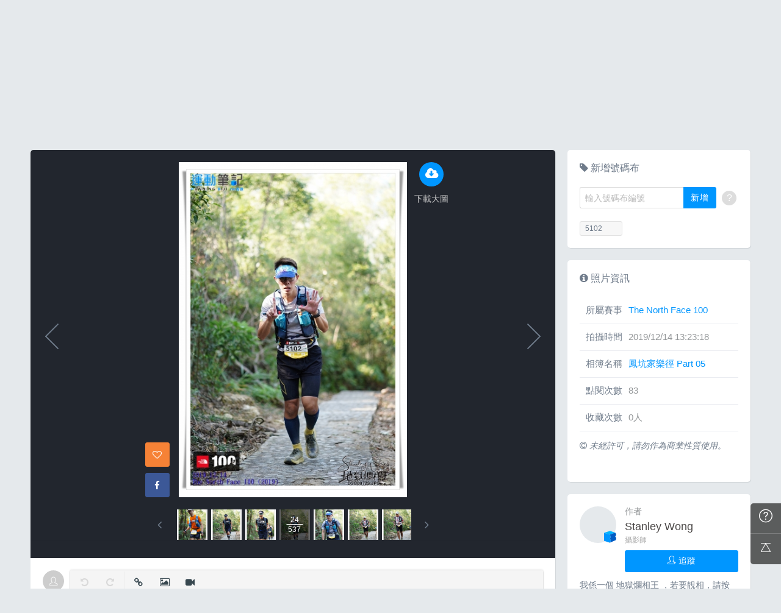

--- FILE ---
content_type: text/html; charset=UTF-8
request_url: https://hk.running.biji.co/index.php?q=album&act=photo&ap_id=6948916&type=album&album_id=22801&cid=2432&start=&end=&search_num=
body_size: 18335
content:
<!DOCTYPE html>
<html lang="zh-TW">

<head>
	<meta charset="utf-8">
	<meta http-equiv="cleartype" content="on">
	<meta name="viewport" content="width=device-width, height=device-height, initial-scale=1, user-scalable=1, maximum-scale=5.0, user-scalable=yes">
	<title>
		相簿影音 | 運動筆記HK | hk.running.biji.co	</title>
             <meta name="description" content="由熱情的攝影師為熱血的跑手拍攝動人的一刻">
    	<!-- facebook-setting -->
		<meta property="og:title" content="The North Face 100 | 運動筆記HK" />
	<meta property="og:site_name" content="運動筆記HK"/>
	<meta property="og:description" content=""/>
	<meta property="og:url" content="https://hk.running.biji.co/index.php?q=album&act=photo&ap_id=6948916&type=album&album_id=22801&cid=2432&start=&end=&search_num="/>
	<meta property="og:image" content="https://cdntwrunning.biji.co/1024_897D24EC-1B0F-B804-4D35-087F5502D631.JPG"/>
				<meta property="og:type" content="article"/>
		<meta property="article:author" content="https://www.facebook.com/bijihk" />
		<meta property="article:publisher" content="https://www.facebook.com/bijihk" />
		<meta property="fb:app_id" content="230626213615077"/>

    <link rel="apple-touch-icon" sizes="180x180" href="/apple-touch-icon.png?v=20131013">
    <link rel="icon" type="image/png" sizes="32x32" href="/favicon-32x32.png?v=20131013">
    <link rel="icon" type="image/png" sizes="16x16" href="/favicon-16x16.png?v=20131013">
    <link rel="manifest" href="/site.webmanifest?v=20131013">
    <link rel="mask-icon" href="/safari-pinned-tab.svg?v=20131013" color="#5bbad5">
    <link rel="shortcut icon" href="/favicon.ico?v=20131013">
    <meta name="msapplication-TileColor" content="#da532c">
    <meta name="theme-color" content="#ffffff">
	<link href="/static/css/computer/main.css?v=1770123104" rel="stylesheet" media="all">
	<link href="/static/css/computer/adx.css" rel="stylesheet" media="all">
	<link href="https://cdnjs.cloudflare.com/ajax/libs/font-awesome/4.6.3/css/font-awesome.min.css" rel="stylesheet">
	<link href="https://cdnjs.cloudflare.com/ajax/libs/simple-line-icons/2.4.1/css/simple-line-icons.css" rel="stylesheet" media="all">
	<script src="https://cdnjs.cloudflare.com/ajax/libs/jquery/1.11.3/jquery.min.js"></script>
	<script src="https://cdnjs.cloudflare.com/ajax/libs/gsap/1.11.4/TweenMax.min.js"></script>
	<script src="/static/js/computer/jquery.lazyload.min.js"></script>
	<script src="/static/js/intersection-observer.js"></script>
	<script src="/static/js/computer/jquery.cookie.js"></script>
	<script src="/static/js/global.js?f=1434105305"></script>
	<script src="https://cdnjs.cloudflare.com/ajax/libs/socket.io/1.3.7/socket.io.min.js"></script>
	<!-- Start Alexa Certify Javascript -->
	<noscript><img src="https://d5nxst8fruw4z.cloudfront.net/atrk.gif?account=iZrXj1acFH00y6" style="display:none" height="1" width="1" alt="" /></noscript>
	<!-- End Alexa Certify Javascript -->
	<!-- Begin comScore Tag -->
	<script>
		var _comscore = _comscore || [];
		_comscore.push({
			c1: "2",
			c2: "31736412"
		});
		(function() {
			var s = document.createElement("script"),
				el = document.getElementsByTagName("script")[0];
			s.async = true;
			s.src = (document.location.protocol == "https:" ? "https://sb" : "http://b") + ".scorecardresearch.com/beacon.js";
			el.parentNode.insertBefore(s, el);
		})();
	</script>
	<noscript>
		<img src="https://sb.scorecardresearch.com/p?c1=2&c2=31736412&cv=2.0&cj=1" />
	</noscript>
	<!-- End comScore Tag -->
	<!-- Google's Sitelinks Search Box -->
	<script type="application/ld+json">
		{
			"@context": "https://schema.org",
			"@type": "WebSite",
			"url": "hk.running.biji.co",
			"potentialAction": {
				"@type": "SearchAction",
				"target": "https://query.example-petstore.com/search?q={search_term_string}",
				"query-input": "required name=search_term_string"
			}
		}
	</script>
	<script>
		(function(i, s, o, g, r, a, m) {
			i['GoogleAnalyticsObject'] = r;
			i[r] = i[r] || function() {
				(i[r].q = i[r].q || []).push(arguments)
			}, i[r].l = 1 * new Date();
			a = s.createElement(o),
				m = s.getElementsByTagName(o)[0];
			a.async = 1;
			a.src = g;
			m.parentNode.insertBefore(a, m)
		})(window, document, 'script', '//www.google-analytics.com/analytics.js', 'ga');

		ga('create', 'UA-19791415-23', 'auto');
				ga('send', 'pageview');

		document.domain = "biji.co";
		BOARD_SITE = 'https://hk.running.biji.co';
					is_login = 'false';
			</script>
</head>

<body>
		<div id="fb-root"></div>
	<script>
		(function(d, s, id) {
			var js, fjs = d.getElementsByTagName(s)[0];
			if (d.getElementById(id)) return;
			js = d.createElement(s);
			js.id = id;
			js.src = "//connect.facebook.net/zh_TW/sdk.js#xfbml=1&version=v2.7&appId=230626213615077"; //264917127026449";
			fjs.parentNode.insertBefore(js, fjs);
		}(document, 'script', 'facebook-jssdk'));
	</script>

		<div class="prograss-bar"></div>
	<header class="header">
		<div class="header-inner">
			<div class="header-top">
				<div class="header-left">
					<h1 class="branding">
						<a href="/" title="運動筆記HK">
							<img src="/static/images/default_img/logo.png" alt="運動筆記HK">
							<p class="hide-text">運動筆記HK</p>
						</a>
					</h1>
					<form id="js-global-search" class="g-search" action="javascript:;">
						<input class="g-search-input" type="text" placeholder="請輸入關鍵字">
						<button type="submit" class="g-search-btn"><i class="fa fa-search"></i></button>
						<!-- <div class="banner_ad" id="ad_W1" data-device="computer" data-position="W1" data-platform="hk.running.biji.co" data-width="0" data-special=""></div> -->
					</form>
				</div>
				<div class="header-right">
					<a href="/index.php?q=member&act=form_review" class="shortcut-btn"><i class="fa fa-pencil"></i>
	<div>寫網誌</div>
</a>
<a href="/index.php?q=album&act=form" class="shortcut-btn"><i class="fa fa-camera"></i>
	<div>傳照片</div>
</a>
<a href="?q=member&act=my_notify" class="g-notification fa fa-bell">
	</a>
<a href="?q=member&act=chat" class="g-notification fa fa-comments-o">
	</a>
<script>
	$(document).off('click', '.upload_album_btn_office').on('click', '.upload_album_btn_office', function(e) {
		var competition_id = $(this).attr('data-id');
		var competition_date = $(this).attr('data-date');
		var competition_type = $(this).attr('data-type');

		$.ajax({
			url: '/index.php?pop=pop&func=album&fename=album_upload_generate_file',
			type: 'POST',
			data: {
				'competition_id': competition_id,
				'competition_date': competition_date,
				'competition_type': competition_type
			},
			success: function(msg) {
				$('body').css('overflow', 'hidden');
				$('#index_pop_frame').html(msg);
				$('#index_pop_background').show();
				$('#index_pop_frame').append('<div class="func_cancel_bgclose is-hidden"></div>'); //取消點背景關閉
			}
		});
	});
</script>					<a href="https://hk.running.biji.co/login/login?next=https%3A%2F%2Fhk.running.biji.co%2Findex.php%3Fq%3Dalbum%26act%3Dphoto%26ap_id%3D6948916%26type%3Dalbum%26album_id%3D22801%26cid%3D2432%26start%3D%26end%3D%26search_num%3D" id="biji_central_login" class="g-member" title="前往我的個人首頁">
						<img class="avatar img-cover" src="//cdntwrunning.biji.co/default_avatar.jpg" alt="前往我的個人首頁">
					</a>
											<a href="https://hk.running.biji.co/login/login?next=https%3A%2F%2Fhk.running.biji.co%2Findex.php%3Fq%3Dalbum%26act%3Dphoto%26ap_id%3D6948916%26type%3Dalbum%26album_id%3D22801%26cid%3D2432%26start%3D%26end%3D%26search_num%3D" class="login_btn g-member-text">登入</a>
									</div>
			</div>
		</div>
		<nav class="g-nav">
			<ul class="g-nav-inner">
									<li class="g-nav-item ">
						<a href="/index.php?q=competition">賽事活動						</a>
						    <div class="g-subNav">
        <ul class="g-subNav-inner">
            <li class="g-subNav-item"><a href="/?q=competition&act=list_item&location=home">香港</a></li>
            <li class="g-subNav-item"><a href="/?q=competition&act=list_item&location=taiwan">臺灣</a></li>
            <li class="g-subNav-item"><a href="/?q=competition&act=list_item&location=oversea">國際</a></li>
        </ul>
    </div>




					</li>
									<li class="g-nav-item is-acted">
						<a href="/index.php?q=album">相簿影音						</a>
						<div class="g-subNav">
	<ul class="g-subNav-inner">
		<li class="g-subNav-item"><a href="/index.php?q=album">賽事影音相簿</a></li>
		<!-- <li class="g-subNav-item"><a href="/index.php?q=album&act=smart_video">賽事影音專區</a></li> -->
		<li class="g-subNav-item"><a href="/index.php?q=video&act=list">跑步好影片</a></li>
		<li class="g-subNav-item"><a href="/index.php?q=album&act=runners_voice">Runner's Voice</a></li>
	</ul>
</div>
					</li>
									<li class="g-nav-item ">
						<a href="/index.php?q=news">文章						</a>
						<!--<div class="g-subNav">
	<ul class="g-subNav-inner">
		<li class="g-subNav-item"><a href="/index.php?q=news&label=5">賽事訊息</a></li>
		<li class="g-subNav-item"><a href="/index.php?q=news&label=2">知識專欄</a></li>
		<li class="g-subNav-item"><a href="/index.php?q=news&label=4">精選心得</a></li>
		<li class="g-subNav-item"><a href="/index.php?q=news&label=1">產品活動</a></li>
		<li class="g-subNav-item"><a href='/index.php?q=topic' >主題</a></li>
	</ul>
</div>
-->

    <div class="g-subNav">
        <ul class="g-subNav-inner">
                            <li class="g-subNav-item"><a href="/index.php?q=news&label=5">賽事訊息</a></li>
                            <li class="g-subNav-item"><a href="/index.php?q=news&label=2">知識專欄</a></li>
                            <li class="g-subNav-item"><a href="/index.php?q=news&label=4">精選心得</a></li>
                            <li class="g-subNav-item"><a href="/index.php?q=news&label=1">產品活動</a></li>
                            <li class="g-subNav-item"><a href="/index.php?q=news&label=11183">運科訓練</a></li>
                            <li class="g-subNav-item"><a href="/index.php?q=news&label=11185">人物故事</a></li>
                            <li class="g-subNav-item"><a href="/index.php?q=news&label=11184">其他</a></li>
                        <!-- 		<li class="g-subNav-item"><a href='/index.php?q=topic' >主題</a></li> -->
        </ul>
    </div>

					</li>
									<li class="g-nav-item ">
						<a href="/index.php?q=review">網誌						</a>
						<div class="g-subNav">
	<ul class="g-subNav-inner">
				<li class="g-subNav-item"><a href="/index.php?q=review&cate=new">最新網誌</a></li>
				<li class="g-subNav-item"><a href="/index.php?q=review&cate=competition">賽事訊息</a></li>
				<li class="g-subNav-item"><a href="/index.php?q=review&cate=knowledge">知識專欄</a></li>
				<li class="g-subNav-item"><a href="/index.php?q=review&cate=experience">精選心得</a></li>
				<li class="g-subNav-item"><a href="/index.php?q=review&cate=equipment">產品活動</a></li>
				<li class="g-subNav-item"><a href="/index.php?q=review&cate=train">運科訓練</a></li>
				<li class="g-subNav-item"><a href="/index.php?q=review&cate=story">人物故事</a></li>
				<li class="g-subNav-item"><a href="/index.php?q=review&cate=other">其他</a></li>
			
		<li class="g-subNav-item"><a href="/index.php?q=mastergroup&act=list&type=writer">專欄作家</a></li>
	</ul>
</div>
					</li>
									<li class="g-nav-item ">
						<a href="/index.php?q=buy">購物						</a>
											</li>
								<li class="g-nav-item">
					<a href="/index.php?q=topic&act=article&specialid=24">教練.專家專欄</a>
				</li>
				<li class="g-nav-item">
					<a href="/index.php?q=topic">文章專輯</a>
				</li>
			</ul>
		</nav>
	</header>
	<!-- Begin ADX code -->
			<div id="adx_A" class="adx-A">
			<div id="adx_toggle_btn" class="toggle-btn is-hidden">展開</div>
											</div>
		<!-- End ADX code -->

<div id="wrap" class="wrap">
					<div class="breadcrumbs col-c12">
			<a href='/'>首頁</a> 
			 <i class="fa fa-angle-right"></i> <a href='/index.php?q=album'>賽事影音相簿</a> <i class="fa fa-angle-right"></i> <a href='/index.php?q=album&act=gallery_album&competition_id=2432&competition_name=The North Face 100'&subtitle=The North Face 100>The North Face 100</a> <i class="fa fa-angle-right"></i> <a href='/index.php?q=album&act=photo_list&type=album&start=&end=&album_id=22801&cid=2432&album_name=鳳坑家樂徑 Part 05&subtitle='>鳳坑家樂徑 Part 05</a> <i class="fa fa-angle-right"></i> <a href='/index.php?q=album&act=photo&ap_id=6948916&type=album&album_id=22801&cid=2432&start=&end=&search_num='>6948916</a>		</div>
	
	                <div id="ad_A4" class="banner_ad ad-a4"
                     data-site="running" data-q="album" data-act="photo"
                     data-device="computer" data-position="A4"
                     data-platform="hk.running.biji.co" data-width="1180"  data-special="" style=""></div>
            
<link rel="stylesheet" type="text/css" href="//cdn.jsdelivr.net/jquery.slick/1.5.9/slick.css">
<script src="//cdn.jsdelivr.net/jquery.slick/1.5.9/slick.min.js"></script>
<script src="/static/js/computer/jquery.elevatezoom.js"></script>
<div class="album-single-photo row">
	<div class="main-content card--5 shadow-z1 col-c8-8">
		<section class="photo-preview-wrap">
			<div class="photo-preview-block">
				<div class="photo-wrap">
					<img id="photo_img" src="https://cdntwrunning.biji.co/600_897D24EC-1B0F-B804-4D35-087F5502D631.JPG" class="photo_img photo-img"  data-zoom-image="https://cdntwrunning.biji.co/1024_897D24EC-1B0F-B804-4D35-087F5502D631.JPG">
					<div class="icon-func-block">
																											<a href="https://hk.running.biji.co/login/login?next=https%3A%2F%2Fhk.running.biji.co%2Findex.php%3Fq%3Dalbum%26act%3Dphoto%26ap_id%3D6948916%26type%3Dalbum%26album_id%3D22801%26cid%3D2432%26start%3D%26end%3D%26search_num%3D" class="func-item" target="_self">
									<div class="func-icon"><i class="fa fa-cloud-download"></i></div>
									<div class="func-text">下載大圖</div>
								</a>
																					<!--<a href="javascript:;" class="func-item pretty pretty_photo_btn" data-pid=1 target="_blank" download>
									<div class="func-icon"><i class="fa fa-magic"></i></div>
									<div class="func-text">精緻修圖</div>
								</a>-->
																	</div>
					<div class="sns-block">

												<a id='collect6948916' href="javascript:;" class="btn btn-square--m btn--collect photo_colloect " data-id='6948916' data-status='not_yet'>
							<i class="fa fa-heart-o"></i>
						</a>
						<i class="fa fa-google"></i>
						</a>
						<a href="https://www.facebook.com/share.php?u=https%3A%2F%2Fhk.running.biji.co%2Findex.php%3Fq%3Dalbum%26act%3Dphoto%26ap_id%3D6948916%26type%3Dalbum%26album_id%3D22801%26cid%3D2432%26start%3D%26end%3D%26search_num%3D&title=The North Face 100" class="btn btn-square--m btn--facebook" target="_blank">
							<i class="fa fa-facebook"></i>
						</a>
					</div>
				</div>
								<div id='prev_item' class='change_item photo-preview-arrow pre-btn' data-id='6949221' data-start='' data-end=''></div>
												<div id='next_item' class='change_item photo-preview-arrow next-btn' data-id='6949449' data-start='' data-end=''></div>
							</div>
			<div class="photo-preview-list-wrap shadow-z1">
				<div class="photo-preview-list photo_preview_list">
										<a href='/index.php?q=album&act=photo&ap_id=6949254&type=album&album_id=22801&cid=2432&start=&end=&search_num=' >
					<div class="photo-preview-item " style="background-image:url('https://cdntwrunning.biji.co/150_DF888D95-32FC-AD98-910F-68DDAB988F91.JPG');">
											</div>
					</a>
										<a href='/index.php?q=album&act=photo&ap_id=6949293&type=album&album_id=22801&cid=2432&start=&end=&search_num=' >
					<div class="photo-preview-item " style="background-image:url('https://cdntwrunning.biji.co/150_2DA74154-0888-E450-884F-B62F5B82EF5F.JPG');">
											</div>
					</a>
										<a href='/index.php?q=album&act=photo&ap_id=6948802&type=album&album_id=22801&cid=2432&start=&end=&search_num=' >
					<div class="photo-preview-item " style="background-image:url('https://cdntwrunning.biji.co/150_6D575909-6AE7-C133-3FAE-82431B28A2A1.JPG');">
											</div>
					</a>
										<a href='/index.php?q=album&act=photo&ap_id=6948580&type=album&album_id=22801&cid=2432&start=&end=&search_num=' >
					<div class="photo-preview-item " style="background-image:url('https://cdntwrunning.biji.co/150_6EC51F8C-D371-9531-4D71-B17A206A9A6B.JPG');">
											</div>
					</a>
										<a href='/index.php?q=album&act=photo&ap_id=6948961&type=album&album_id=22801&cid=2432&start=&end=&search_num=' >
					<div class="photo-preview-item " style="background-image:url('https://cdntwrunning.biji.co/150_E50343D2-5792-121A-792D-F647A868F1D3.JPG');">
											</div>
					</a>
										<a href='/index.php?q=album&act=photo&ap_id=6949394&type=album&album_id=22801&cid=2432&start=&end=&search_num=' >
					<div class="photo-preview-item " style="background-image:url('https://cdntwrunning.biji.co/150_4B557D8E-C4E1-191F-2292-B73A13A2115C.JPG');">
											</div>
					</a>
										<a href='/index.php?q=album&act=photo&ap_id=6948841&type=album&album_id=22801&cid=2432&start=&end=&search_num=' >
					<div class="photo-preview-item " style="background-image:url('https://cdntwrunning.biji.co/150_F474835D-632F-581F-DF82-E1ABA388A178.JPG');">
											</div>
					</a>
										<a href='/index.php?q=album&act=photo&ap_id=6949241&type=album&album_id=22801&cid=2432&start=&end=&search_num=' >
					<div class="photo-preview-item " style="background-image:url('https://cdntwrunning.biji.co/150_504FC8F5-19CE-341A-C828-BDB528C91482.JPG');">
											</div>
					</a>
										<a href='/index.php?q=album&act=photo&ap_id=6949221&type=album&album_id=22801&cid=2432&start=&end=&search_num=' >
					<div class="photo-preview-item " style="background-image:url('https://cdntwrunning.biji.co/150_A4E71D71-A864-856D-0582-7BECA56F3EAA.JPG');">
											</div>
					</a>
										<a href='/index.php?q=album&act=photo&ap_id=6948916&type=album&album_id=22801&cid=2432&start=&end=&search_num=' >
					<div class="photo-preview-item is-acted" style="background-image:url('https://cdntwrunning.biji.co/150_897D24EC-1B0F-B804-4D35-087F5502D631.JPG');">
												<div class="photo-num-wrap">
							<div class="photo-index">24</div>
							<div class="photo-num">537</div>
						</div>
											</div>
					</a>
										<a href='/index.php?q=album&act=photo&ap_id=6949449&type=album&album_id=22801&cid=2432&start=&end=&search_num=' >
					<div class="photo-preview-item " style="background-image:url('https://cdntwrunning.biji.co/150_4D17B78D-F307-EE69-6B90-01B31FA8DE4A.JPG');">
											</div>
					</a>
										<a href='/index.php?q=album&act=photo&ap_id=6948994&type=album&album_id=22801&cid=2432&start=&end=&search_num=' >
					<div class="photo-preview-item " style="background-image:url('https://cdntwrunning.biji.co/150_417E692E-57F6-4697-2BAD-07FE37DF0B84.JPG');">
											</div>
					</a>
										<a href='/index.php?q=album&act=photo&ap_id=6949314&type=album&album_id=22801&cid=2432&start=&end=&search_num=' >
					<div class="photo-preview-item " style="background-image:url('https://cdntwrunning.biji.co/150_F2988E2D-06EB-D4A8-1050-D7FF1DB40F4A.JPG');">
											</div>
					</a>
										<a href='/index.php?q=album&act=photo&ap_id=6949263&type=album&album_id=22801&cid=2432&start=&end=&search_num=' >
					<div class="photo-preview-item " style="background-image:url('https://cdntwrunning.biji.co/150_D7C7A43B-480E-914E-A5A5-2E8AD3ED56BD.JPG');">
											</div>
					</a>
										<a href='/index.php?q=album&act=photo&ap_id=6948781&type=album&album_id=22801&cid=2432&start=&end=&search_num=' >
					<div class="photo-preview-item " style="background-image:url('https://cdntwrunning.biji.co/150_EEAEC006-BE13-1E39-08F5-7B38DA51AEDB.JPG');">
											</div>
					</a>
										<a href='/index.php?q=album&act=photo&ap_id=6949347&type=album&album_id=22801&cid=2432&start=&end=&search_num=' >
					<div class="photo-preview-item " style="background-image:url('https://cdntwrunning.biji.co/150_C9AED69B-28E5-FED1-E3E2-DCDF8303E00A.JPG');">
											</div>
					</a>
										<a href='/index.php?q=album&act=photo&ap_id=6949267&type=album&album_id=22801&cid=2432&start=&end=&search_num=' >
					<div class="photo-preview-item " style="background-image:url('https://cdntwrunning.biji.co/150_6B6C492F-02D0-23A9-EEF9-5A1B4951D754.JPG');">
											</div>
					</a>
										<a href='/index.php?q=album&act=photo&ap_id=6949251&type=album&album_id=22801&cid=2432&start=&end=&search_num=' >
					<div class="photo-preview-item " style="background-image:url('https://cdntwrunning.biji.co/150_80DAE0BA-C98D-1443-27F4-6B8BB767C773.JPG');">
											</div>
					</a>
										<a href='/index.php?q=album&act=photo&ap_id=6949399&type=album&album_id=22801&cid=2432&start=&end=&search_num=' >
					<div class="photo-preview-item " style="background-image:url('https://cdntwrunning.biji.co/150_A9FC3BA6-8E13-9B85-756E-423609354701.JPG');">
											</div>
					</a>
										<a href='/index.php?q=album&act=photo&ap_id=6948856&type=album&album_id=22801&cid=2432&start=&end=&search_num=' >
					<div class="photo-preview-item " style="background-image:url('https://cdntwrunning.biji.co/150_F0A17187-3542-2C21-F363-6030419D2EDE.JPG');">
											</div>
					</a>
										<a href='/index.php?q=album&act=photo&ap_id=6949149&type=album&album_id=22801&cid=2432&start=&end=&search_num=' >
					<div class="photo-preview-item " style="background-image:url('https://cdntwrunning.biji.co/150_E5E26CD2-61A8-EFB1-9343-0EDBDF88690A.JPG');">
											</div>
					</a>
										<a href='/index.php?q=album&act=photo&ap_id=6949414&type=album&album_id=22801&cid=2432&start=&end=&search_num=' >
					<div class="photo-preview-item " style="background-image:url('https://cdntwrunning.biji.co/150_D53DE308-66DE-989F-9AFB-2D46DACD665D.JPG');">
											</div>
					</a>
										<a href='/index.php?q=album&act=photo&ap_id=6949235&type=album&album_id=22801&cid=2432&start=&end=&search_num=' >
					<div class="photo-preview-item " style="background-image:url('https://cdntwrunning.biji.co/150_46925569-7D29-5D66-3B13-1358DD14165C.JPG');">
											</div>
					</a>
										<a href='/index.php?q=album&act=photo&ap_id=6949259&type=album&album_id=22801&cid=2432&start=&end=&search_num=' >
					<div class="photo-preview-item " style="background-image:url('https://cdntwrunning.biji.co/150_675D592E-EE6D-E8A6-4404-07B764CB7760.JPG');">
											</div>
					</a>
										<a href='/index.php?q=album&act=photo&ap_id=6949342&type=album&album_id=22801&cid=2432&start=&end=&search_num=' >
					<div class="photo-preview-item " style="background-image:url('https://cdntwrunning.biji.co/150_60E4C858-87C9-2052-CE16-E1F6A72535E4.JPG');">
											</div>
					</a>
										<a href='/index.php?q=album&act=photo&ap_id=6948749&type=album&album_id=22801&cid=2432&start=&end=&search_num=' >
					<div class="photo-preview-item " style="background-image:url('https://cdntwrunning.biji.co/150_A493B258-D190-E33E-2D57-70F5C3F21B2D.JPG');">
											</div>
					</a>
										<a href='/index.php?q=album&act=photo&ap_id=6949467&type=album&album_id=22801&cid=2432&start=&end=&search_num=' >
					<div class="photo-preview-item " style="background-image:url('https://cdntwrunning.biji.co/150_06E7DAA1-3BDD-EA1C-5DFA-62FCE227ED14.JPG');">
											</div>
					</a>
										<a href='/index.php?q=album&act=photo&ap_id=6949430&type=album&album_id=22801&cid=2432&start=&end=&search_num=' >
					<div class="photo-preview-item " style="background-image:url('https://cdntwrunning.biji.co/150_18B3737D-9B93-3468-3022-C458C4F76523.JPG');">
											</div>
					</a>
										<a href='/index.php?q=album&act=photo&ap_id=6949151&type=album&album_id=22801&cid=2432&start=&end=&search_num=' >
					<div class="photo-preview-item " style="background-image:url('https://cdntwrunning.biji.co/150_29E5AAEF-CBC5-7A35-A965-9A5486C3BE6A.JPG');">
											</div>
					</a>
										<a href='/index.php?q=album&act=photo&ap_id=6949457&type=album&album_id=22801&cid=2432&start=&end=&search_num=' >
					<div class="photo-preview-item " style="background-image:url('https://cdntwrunning.biji.co/150_79CFF963-701B-2F3C-CFC7-7132F788B3B0.JPG');">
											</div>
					</a>
										<a href='/index.php?q=album&act=photo&ap_id=6949400&type=album&album_id=22801&cid=2432&start=&end=&search_num=' >
					<div class="photo-preview-item " style="background-image:url('https://cdntwrunning.biji.co/150_9363828D-86B5-D897-83C3-75BFF61F757E.JPG');">
											</div>
					</a>
										<a href='/index.php?q=album&act=photo&ap_id=6949356&type=album&album_id=22801&cid=2432&start=&end=&search_num=' >
					<div class="photo-preview-item " style="background-image:url('https://cdntwrunning.biji.co/150_17F60A99-9303-080E-1D64-6CD7D373BB6E.JPG');">
											</div>
					</a>
										<a href='/index.php?q=album&act=photo&ap_id=6949455&type=album&album_id=22801&cid=2432&start=&end=&search_num=' >
					<div class="photo-preview-item " style="background-image:url('https://cdntwrunning.biji.co/150_59B0D632-AC79-23C6-9A77-0A13E3ABAEE5.JPG');">
											</div>
					</a>
										<a href='/index.php?q=album&act=photo&ap_id=6948687&type=album&album_id=22801&cid=2432&start=&end=&search_num=' >
					<div class="photo-preview-item " style="background-image:url('https://cdntwrunning.biji.co/150_39A03A8C-4B58-BD1A-1E8A-5DE496F5C074.JPG');">
											</div>
					</a>
										<a href='/index.php?q=album&act=photo&ap_id=6948675&type=album&album_id=22801&cid=2432&start=&end=&search_num=' >
					<div class="photo-preview-item " style="background-image:url('https://cdntwrunning.biji.co/150_CD7DB643-9824-6C22-CE29-85B01A2A5F30.JPG');">
											</div>
					</a>
										<a href='/index.php?q=album&act=photo&ap_id=6948901&type=album&album_id=22801&cid=2432&start=&end=&search_num=' >
					<div class="photo-preview-item " style="background-image:url('https://cdntwrunning.biji.co/150_FF4BA7DB-C224-286D-968F-B0FC120FD9D7.JPG');">
											</div>
					</a>
										<a href='/index.php?q=album&act=photo&ap_id=6949296&type=album&album_id=22801&cid=2432&start=&end=&search_num=' >
					<div class="photo-preview-item " style="background-image:url('https://cdntwrunning.biji.co/150_9603EF07-9182-28FC-E0A7-2E0BB274CE05.JPG');">
											</div>
					</a>
										<a href='/index.php?q=album&act=photo&ap_id=6949345&type=album&album_id=22801&cid=2432&start=&end=&search_num=' >
					<div class="photo-preview-item " style="background-image:url('https://cdntwrunning.biji.co/150_365F4A06-E75C-6D29-88E5-33BF9A0E7759.JPG');">
											</div>
					</a>
										<a href='/index.php?q=album&act=photo&ap_id=6948613&type=album&album_id=22801&cid=2432&start=&end=&search_num=' >
					<div class="photo-preview-item " style="background-image:url('https://cdntwrunning.biji.co/150_ED657C22-810F-68A4-7FD9-F4CB31787BCC.JPG');">
											</div>
					</a>
										<a href='/index.php?q=album&act=photo&ap_id=6948738&type=album&album_id=22801&cid=2432&start=&end=&search_num=' >
					<div class="photo-preview-item " style="background-image:url('https://cdntwrunning.biji.co/150_31275D01-39DE-5AC0-B99B-49D79A42BC29.JPG');">
											</div>
					</a>
										<a href='/index.php?q=album&act=photo&ap_id=6948798&type=album&album_id=22801&cid=2432&start=&end=&search_num=' >
					<div class="photo-preview-item " style="background-image:url('https://cdntwrunning.biji.co/150_7571F1A9-2480-39C7-8586-6F39392790F9.JPG');">
											</div>
					</a>
										<a href='/index.php?q=album&act=photo&ap_id=6949048&type=album&album_id=22801&cid=2432&start=&end=&search_num=' >
					<div class="photo-preview-item " style="background-image:url('https://cdntwrunning.biji.co/150_56B9056C-D377-75AA-E6A0-B003DD96D49A.JPG');">
											</div>
					</a>
										<a href='/index.php?q=album&act=photo&ap_id=6948786&type=album&album_id=22801&cid=2432&start=&end=&search_num=' >
					<div class="photo-preview-item " style="background-image:url('https://cdntwrunning.biji.co/150_DBDC4338-8AC2-09AD-49FF-9C9E1FCE19A3.JPG');">
											</div>
					</a>
										<a href='/index.php?q=album&act=photo&ap_id=6949018&type=album&album_id=22801&cid=2432&start=&end=&search_num=' >
					<div class="photo-preview-item " style="background-image:url('https://cdntwrunning.biji.co/150_C115DBF9-EB4A-C2BD-3CC7-2C09F7AE541B.JPG');">
											</div>
					</a>
										<a href='/index.php?q=album&act=photo&ap_id=6949423&type=album&album_id=22801&cid=2432&start=&end=&search_num=' >
					<div class="photo-preview-item " style="background-image:url('https://cdntwrunning.biji.co/150_A1C4AB7A-C65D-20C9-1A44-3182C1CDD950.JPG');">
											</div>
					</a>
										<a href='/index.php?q=album&act=photo&ap_id=6949153&type=album&album_id=22801&cid=2432&start=&end=&search_num=' >
					<div class="photo-preview-item " style="background-image:url('https://cdntwrunning.biji.co/150_9FA98E70-71E0-C0A3-F95A-8C91393D6445.JPG');">
											</div>
					</a>
										<a href='/index.php?q=album&act=photo&ap_id=6949310&type=album&album_id=22801&cid=2432&start=&end=&search_num=' >
					<div class="photo-preview-item " style="background-image:url('https://cdntwrunning.biji.co/150_14BB1EB3-7283-45E0-CFC9-3CBF242151C6.JPG');">
											</div>
					</a>
										<a href='/index.php?q=album&act=photo&ap_id=6949380&type=album&album_id=22801&cid=2432&start=&end=&search_num=' >
					<div class="photo-preview-item " style="background-image:url('https://cdntwrunning.biji.co/150_CC1E923A-343A-3E60-803D-89217B53532B.JPG');">
											</div>
					</a>
										<a href='/index.php?q=album&act=photo&ap_id=6949357&type=album&album_id=22801&cid=2432&start=&end=&search_num=' >
					<div class="photo-preview-item " style="background-image:url('https://cdntwrunning.biji.co/150_CDACBCE1-3ED4-6CAC-AF7A-99A4F47E0460.JPG');">
											</div>
					</a>
										<a href='/index.php?q=album&act=photo&ap_id=6949479&type=album&album_id=22801&cid=2432&start=&end=&search_num=' >
					<div class="photo-preview-item " style="background-image:url('https://cdntwrunning.biji.co/150_365E175D-D052-E6DA-A8C7-2893BF5BF849.JPG');">
											</div>
					</a>
										<a href='/index.php?q=album&act=photo&ap_id=6949127&type=album&album_id=22801&cid=2432&start=&end=&search_num=' >
					<div class="photo-preview-item " style="background-image:url('https://cdntwrunning.biji.co/150_BF71C688-340B-3268-515E-2CF17D6EAC32.JPG');">
											</div>
					</a>
										<a href='/index.php?q=album&act=photo&ap_id=6949477&type=album&album_id=22801&cid=2432&start=&end=&search_num=' >
					<div class="photo-preview-item " style="background-image:url('https://cdntwrunning.biji.co/150_F585D0FD-7481-B95B-C631-98C66CB10BAE.JPG');">
											</div>
					</a>
										<a href='/index.php?q=album&act=photo&ap_id=6949341&type=album&album_id=22801&cid=2432&start=&end=&search_num=' >
					<div class="photo-preview-item " style="background-image:url('https://cdntwrunning.biji.co/150_BB7F9739-35ED-3D3E-7D79-FD731B798892.JPG');">
											</div>
					</a>
										<a href='/index.php?q=album&act=photo&ap_id=6949318&type=album&album_id=22801&cid=2432&start=&end=&search_num=' >
					<div class="photo-preview-item " style="background-image:url('https://cdntwrunning.biji.co/150_E6EA18D4-6437-EB50-7165-C6EBE0FC30C0.JPG');">
											</div>
					</a>
										<a href='/index.php?q=album&act=photo&ap_id=6949271&type=album&album_id=22801&cid=2432&start=&end=&search_num=' >
					<div class="photo-preview-item " style="background-image:url('https://cdntwrunning.biji.co/150_FF0CF2C8-139D-CE7A-4929-ACFAA6679F15.JPG');">
											</div>
					</a>
										<a href='/index.php?q=album&act=photo&ap_id=6949475&type=album&album_id=22801&cid=2432&start=&end=&search_num=' >
					<div class="photo-preview-item " style="background-image:url('https://cdntwrunning.biji.co/150_ADFACFA9-5BEC-0B3E-D912-16E4FC4B4E2E.JPG');">
											</div>
					</a>
										<a href='/index.php?q=album&act=photo&ap_id=6948610&type=album&album_id=22801&cid=2432&start=&end=&search_num=' >
					<div class="photo-preview-item " style="background-image:url('https://cdntwrunning.biji.co/150_F8E768AD-1680-3F56-6273-8F8D7593AA07.JPG');">
											</div>
					</a>
										<a href='/index.php?q=album&act=photo&ap_id=6949015&type=album&album_id=22801&cid=2432&start=&end=&search_num=' >
					<div class="photo-preview-item " style="background-image:url('https://cdntwrunning.biji.co/150_97DE0B88-CE22-A881-F6AB-36B7A0E766CD.JPG');">
											</div>
					</a>
										<a href='/index.php?q=album&act=photo&ap_id=6949201&type=album&album_id=22801&cid=2432&start=&end=&search_num=' >
					<div class="photo-preview-item " style="background-image:url('https://cdntwrunning.biji.co/150_63DC8A14-717A-E9DF-3EB4-D5F57CE75315.JPG');">
											</div>
					</a>
										<a href='/index.php?q=album&act=photo&ap_id=6948586&type=album&album_id=22801&cid=2432&start=&end=&search_num=' >
					<div class="photo-preview-item " style="background-image:url('https://cdntwrunning.biji.co/150_E30DD84D-07C8-CE13-CACC-B853BFF4CB4D.JPG');">
											</div>
					</a>
										<a href='/index.php?q=album&act=photo&ap_id=6948595&type=album&album_id=22801&cid=2432&start=&end=&search_num=' >
					<div class="photo-preview-item " style="background-image:url('https://cdntwrunning.biji.co/150_535F5C8E-C564-0830-DA4C-3F27FC87ECCC.JPG');">
											</div>
					</a>
										<a href='/index.php?q=album&act=photo&ap_id=6949480&type=album&album_id=22801&cid=2432&start=&end=&search_num=' >
					<div class="photo-preview-item " style="background-image:url('https://cdntwrunning.biji.co/150_D448871E-135C-ED56-FA39-C5348B3F847A.JPG');">
											</div>
					</a>
										<a href='/index.php?q=album&act=photo&ap_id=6949504&type=album&album_id=22801&cid=2432&start=&end=&search_num=' >
					<div class="photo-preview-item " style="background-image:url('https://cdntwrunning.biji.co/150_12B28FBA-8293-A2FA-1165-B4E9588C7E43.JPG');">
											</div>
					</a>
										<a href='/index.php?q=album&act=photo&ap_id=6948958&type=album&album_id=22801&cid=2432&start=&end=&search_num=' >
					<div class="photo-preview-item " style="background-image:url('https://cdntwrunning.biji.co/150_738F335E-1A88-3EFE-CA7B-E524DAFFB26C.JPG');">
											</div>
					</a>
										<a href='/index.php?q=album&act=photo&ap_id=6949197&type=album&album_id=22801&cid=2432&start=&end=&search_num=' >
					<div class="photo-preview-item " style="background-image:url('https://cdntwrunning.biji.co/150_7964E83A-0702-8F0D-0A88-190E38C81A17.JPG');">
											</div>
					</a>
										<a href='/index.php?q=album&act=photo&ap_id=6948630&type=album&album_id=22801&cid=2432&start=&end=&search_num=' >
					<div class="photo-preview-item " style="background-image:url('https://cdntwrunning.biji.co/150_EB474484-D1F2-6761-90B5-37367B5E1DA6.JPG');">
											</div>
					</a>
										<a href='/index.php?q=album&act=photo&ap_id=6949340&type=album&album_id=22801&cid=2432&start=&end=&search_num=' >
					<div class="photo-preview-item " style="background-image:url('https://cdntwrunning.biji.co/150_B54DF306-757D-B3B6-C192-F90C862EDAF3.JPG');">
											</div>
					</a>
										<a href='/index.php?q=album&act=photo&ap_id=6949027&type=album&album_id=22801&cid=2432&start=&end=&search_num=' >
					<div class="photo-preview-item " style="background-image:url('https://cdntwrunning.biji.co/150_7C8B227F-27BE-5B35-367C-A4A9C71FB6F0.JPG');">
											</div>
					</a>
										<a href='/index.php?q=album&act=photo&ap_id=6949329&type=album&album_id=22801&cid=2432&start=&end=&search_num=' >
					<div class="photo-preview-item " style="background-image:url('https://cdntwrunning.biji.co/150_29EF26B8-066C-3583-94B8-B493C0FA7482.JPG');">
											</div>
					</a>
										<a href='/index.php?q=album&act=photo&ap_id=6949466&type=album&album_id=22801&cid=2432&start=&end=&search_num=' >
					<div class="photo-preview-item " style="background-image:url('https://cdntwrunning.biji.co/150_FF960F4D-CCA0-AB79-12D9-77604E531EF9.JPG');">
											</div>
					</a>
										<a href='/index.php?q=album&act=photo&ap_id=6949213&type=album&album_id=22801&cid=2432&start=&end=&search_num=' >
					<div class="photo-preview-item " style="background-image:url('https://cdntwrunning.biji.co/150_E8C98F6F-08B9-33C8-1EEE-CC0AA106B05B.JPG');">
											</div>
					</a>
										<a href='/index.php?q=album&act=photo&ap_id=6949507&type=album&album_id=22801&cid=2432&start=&end=&search_num=' >
					<div class="photo-preview-item " style="background-image:url('https://cdntwrunning.biji.co/150_EEBAC66A-F5E9-08C4-5E83-EF445077BE4B.JPG');">
											</div>
					</a>
										<a href='/index.php?q=album&act=photo&ap_id=6949446&type=album&album_id=22801&cid=2432&start=&end=&search_num=' >
					<div class="photo-preview-item " style="background-image:url('https://cdntwrunning.biji.co/150_0D1AA06E-2048-D25C-072E-100D8406F36D.JPG');">
											</div>
					</a>
										<a href='/index.php?q=album&act=photo&ap_id=6948955&type=album&album_id=22801&cid=2432&start=&end=&search_num=' >
					<div class="photo-preview-item " style="background-image:url('https://cdntwrunning.biji.co/150_9F0B4A92-9926-D570-0EC2-E8EE42C92325.JPG');">
											</div>
					</a>
										<a href='/index.php?q=album&act=photo&ap_id=6949436&type=album&album_id=22801&cid=2432&start=&end=&search_num=' >
					<div class="photo-preview-item " style="background-image:url('https://cdntwrunning.biji.co/150_3BD88FD8-06C7-1DA4-6088-4AB2931C2309.JPG');">
											</div>
					</a>
										<a href='/index.php?q=album&act=photo&ap_id=6949486&type=album&album_id=22801&cid=2432&start=&end=&search_num=' >
					<div class="photo-preview-item " style="background-image:url('https://cdntwrunning.biji.co/150_85889402-5B9D-DD60-3AB2-C3F890E7ADC3.JPG');">
											</div>
					</a>
										<a href='/index.php?q=album&act=photo&ap_id=6949215&type=album&album_id=22801&cid=2432&start=&end=&search_num=' >
					<div class="photo-preview-item " style="background-image:url('https://cdntwrunning.biji.co/150_BE648EB6-672C-E565-1821-E59986C61F56.JPG');">
											</div>
					</a>
										<a href='/index.php?q=album&act=photo&ap_id=6949488&type=album&album_id=22801&cid=2432&start=&end=&search_num=' >
					<div class="photo-preview-item " style="background-image:url('https://cdntwrunning.biji.co/150_9D27C701-6F78-E14F-1ADE-6654018F092E.JPG');">
											</div>
					</a>
										<a href='/index.php?q=album&act=photo&ap_id=6949145&type=album&album_id=22801&cid=2432&start=&end=&search_num=' >
					<div class="photo-preview-item " style="background-image:url('https://cdntwrunning.biji.co/150_20E9C1CA-8B1F-F8D2-3428-245E64E0616C.JPG');">
											</div>
					</a>
										<a href='/index.php?q=album&act=photo&ap_id=6948889&type=album&album_id=22801&cid=2432&start=&end=&search_num=' >
					<div class="photo-preview-item " style="background-image:url('https://cdntwrunning.biji.co/150_CC96B49D-93A1-172B-8B11-C40E5AEEAC2F.JPG');">
											</div>
					</a>
									</div>
			</div>
		</section>
		<!-- Begin ADX code -->
        <div class="dfp adx-p20" id="div-gpt-ad-1539312034237-0" data-width="728" data-height="90" data-path="/21648705/biji_runninghk_p_P3_728X90"></div>
        <!-- End ADX code -->
		<div class="discuss-wrap">
			<!-- Include Editor style -->
<link href='https://cdnjs.cloudflare.com/ajax/libs/froala-editor/2.7.6/css/froala_editor.min.css' rel='stylesheet'/>
<link href="/static/froala/css/themes/forum.css" rel="stylesheet" type="text/css" />
<!-- Include style -->
<link href='https://cdnjs.cloudflare.com/ajax/libs/froala-editor/2.7.6/css/froala_style.min.css' rel='stylesheet'/>
<!-- Include Editor Plugins style -->
<link rel="stylesheet" href="https://cdnjs.cloudflare.com/ajax/libs/froala-editor/2.7.6/css/plugins/image.min.css">
<link rel="stylesheet" href="https://cdnjs.cloudflare.com/ajax/libs/froala-editor/2.7.6/css/plugins/video.min.css">

<!-- Include JS files. -->
<script type='text/javascript' src='https://cdnjs.cloudflare.com/ajax/libs/froala-editor/2.7.6/js/froala_editor.min.js'></script>
<!-- Include Plugins -->
<script src="https://cdnjs.cloudflare.com/ajax/libs/froala-editor/2.7.6/js/plugins/image.min.js"></script>
<script src="https://cdnjs.cloudflare.com/ajax/libs/froala-editor/2.7.6/js/plugins/video.min.js"></script>
<script src="https://cdnjs.cloudflare.com/ajax/libs/froala-editor/2.7.6/js/plugins/align.min.js"></script>
<script src="https://cdnjs.cloudflare.com/ajax/libs/froala-editor/2.7.6/js/plugins/link.min.js"></script>
<script src="https://cdnjs.cloudflare.com/ajax/libs/froala-editor/2.7.6/js/plugins/url.min.js"></script>
<!-- Include Language file -->
<script type='text/javascript' src='https://cdnjs.cloudflare.com/ajax/libs/froala-editor/2.7.6/js/languages/zh_tw.js'></script>
<script>
	$(function() {
		$('.editor').froalaEditor({
			key: 'HeaccC10ob==',
			heightMin: 100,
			heightMax: 540,
			language: 'zh_tw',
			theme: 'forum',
			toolbarButtons: ['undo', 'redo', '|', 'insertLink', 'insertImage', 'insertVideo'],
			toolbarButtonsMD: ['undo', 'redo', '|', 'insertLink', 'insertImage', 'insertVideo'],
			toolbarButtonsSM: ['undo', 'redo', '|', 'insertLink', 'insertImage', 'insertVideo'],
			toolbarButtonsXS: ['undo', 'redo', '|', 'insertLink', 'insertImage', 'insertVideo'],
			placeholderText: '',
			linkEditButtons: ['linkOpen','linkEdit', 'linkRemove'],
			linkInsertButtons: ['linkBack'],
			linkAlwaysBlank: true,
			imageInsertButtons: ['imageBack', '|', 'imageUpload'],
			imageEditButtons: ['imageReplace', 'imageAlign', 'imageRemove', '|', 'imageLink', 'linkOpen', 'linkEdit', 'linkRemove', '-', 'imageDisplay', 'imageAlt', 'imageSize'],

			imageUploadURL: '/index.php?pop=ajax&func=imgproc&fename=froala_img_upload',
			imageDefaultWidth: '100%',
			imageResizeWithPercent: true
  		});
	});
</script>
<div class="reply-input">
			<a class="login-cover" id="discuss_login_btn"></a>
		<div class="avatar img-cover" style="background-image: url(/static/images/default_img/default_avatar.jpg);">
		<img class="is-invisible" src="/static/images/default_img/default_avatar.jpg" alt="看看個人專頁">
	</div>
	<div class="input-content editor" data-type="discuss" id="plugin_discuss_content"></div>
	<span class="submit-msg"><i class="fa fa-refresh fa-spin fa-fw"></i> 傳送訊息...</span>
</div>

<ul class="reply-list" id="discuss_all_info">
		<li class="no-discuss" id="no_dis_msg">
		還沒有人發言耶！快來當一樓!
		<i class="fa fa-comment"></i>
	</li>
		
	</ul>

<input type='hidden' id="discuss_plugin_type" value="album">
<input type='hidden' id="discuss_plugin_key" value="6948916">
<input type='hidden' id="discuss_page" value="1">
<input type='hidden' id='report_discuss_type'>
<input type='hidden' id='report_discuss_id'>

<div id="discuss_overlay" class="overlay discuss-overlay">
	<div class="overlay-inner">
		<div class="overlay-alert discuss_report_form">
			<div class="delete-review-confirm">
				<p class="confirm-content">確定要檢舉這則留言嗎？</p>
				<a href="javascript:;" class="btn btn-rect--m btn--cancel discuss_report_cancel">取消</a>
				<a href="javascript:;" class="btn btn-rect--m btn--warning discuss_report_submit">檢舉</a>
			</div>
			<div class="close-btn discuss_report_cancel"></div>
		</div>
		<div class="overlay-alert discuss_report_finish is-hidden">
			<div class="report-overlay">
				<h3 class="report-title">檢舉完成</h3>
				<div class="report-detail">我們將會盡速處理</div>
				<div class="btn btn--s btn--primary discuss_finish_clz">關閉</div>
			</div>
			<div class="close-btn discuss_finish_clz"></div>
		</div>
	</div>
</div>
<script src="https://cdnjs.cloudflare.com/ajax/libs/dompurify/3.2.7/purify.min.js" integrity="sha512-78KH17QLT5e55GJqP76vutp1D2iAoy06WcYBXB6iBCsmO6wWzx0Qdg8EDpm8mKXv68BcvHOyeeP4wxAL0twJGQ==" crossorigin="anonymous" referrerpolicy="no-referrer"></script>
<script>
	$('.reply_btn').on('click',editor_show);
	$('.secret_chat_btn').bind('click',click_secret_chat);
	$('.hidden_btn').on('click',display_hidden_btn);

	function editor_show(){
					location.href='https://hk.running.biji.co/login/login?next=https%3A%2F%2Fhk.running.biji.co%2Findex.php%3Fq%3Dalbum%26act%3Dphoto%26ap_id%3D6948916%26type%3Dalbum%26album_id%3D22801%26cid%3D2432%26start%3D%26end%3D%26search_num%3D';
			}

	//留言區塊登入按鈕
	$('#discuss_login_btn').click(function(){
		location.href='https://hk.running.biji.co/login/login?next=https%3A%2F%2Fhk.running.biji.co%2Findex.php%3Fq%3Dalbum%26act%3Dphoto%26ap_id%3D6948916%26type%3Dalbum%26album_id%3D22801%26cid%3D2432%26start%3D%26end%3D%26search_num%3D';
	});

	//送出留言
	$('#send_discuss_btn').on('click',send_discuss_btn);

	function send_discuss_btn(){
		var plugin_type = $('#discuss_plugin_type').val();
		var plugin_key = $('#discuss_plugin_key').val();
		var content = $('#plugin_discuss_content').froalaEditor('html.get');
		var discuss_url = "https%3A%2F%2Fhk.running.biji.co%2Findex.php%3Fq%3Dalbum%26act%3Dphoto%26ap_id%3D6948916%26type%3Dalbum%26album_id%3D22801%26cid%3D2432%26start%3D%26end%3D%26search_num%3D";

		if( $.trim(content)==""){
			alert('留言不可空白！');
			return;
		}

		$(this).parent().addClass('is-submit');
		$.ajax({
			url: '/index.php?pop=ajax&func=discuss&fename=create_new_discuss',
			type: 'POST',
			data: {'plugin_type':plugin_type,'plugin_key':plugin_key,'content':content,'discuss_url':discuss_url},
			success:function(msg){
				var data = jQuery.parseJSON(msg);
				if(data.result=='success'){
					if(data.point > 0){
						$('#user_add_point').html("+ "+data.point);
						$('#point_msg').fadeIn(point_msg_leave);
						setTimeout(function(){
							$('#point_msg').fadeOut('fast');
						}, 3000);
					}

                    window.location.reload();
				}else{
					alert('留言失敗，請重新發送，或洽系統管理員。');
				}
			}
		});
	}

	//送出回覆
	$('.discuss_reply_btn').on('click',send_discuss_reply_btn);

	function send_discuss_reply_btn(){
		var discuss_id = $(this).attr('data-id');
		var reply_content = $('#reply_editor_'+discuss_id).froalaEditor('html.get');
		var discuss_url = "https%3A%2F%2Fhk.running.biji.co%2Findex.php%3Fq%3Dalbum%26act%3Dphoto%26ap_id%3D6948916%26type%3Dalbum%26album_id%3D22801%26cid%3D2432%26start%3D%26end%3D%26search_num%3D";
		var plugin_type = $('#discuss_plugin_type').val();
		var plugin_id = $('#discuss_plugin_key').val();

		if( $.trim(reply_content)==""){
			alert('留言不可空白！');
			return;
		}

		$.ajax({
			url: '/index.php?pop=ajax&func=discuss&fename=create_new_discuss_reply',
			type: 'POST',
			data: {'discuss_id':discuss_id,'reply_content':reply_content,'discuss_url':discuss_url,'plugin_type':plugin_type,'plugin_id':plugin_id},
			success:function(msg){
				$('.reply_input').addClass('is-hidden');
				$('#discuss_reply_panel_'+discuss_id).append(msg);
				$('.report_discuss').bind('click',report_discuss);
				$('.delete_discuss').bind('click',delete_discuss_data);
				$('.secret_chat_btn').bind('click',click_secret_chat);
				$('.hidden_btn').on('click',display_hidden_btn);
			}
		});
	}

	$('.delete_discuss').on('click',delete_discuss_data);

	function delete_discuss_data(){
		var discuss_type = $(this).attr('data-type');//有discuss , discuss_reply
		var id = $(this).attr('data-id');
		$.ajax({
			url: '/index.php?pop=ajax&func=discuss&fename=delete_discuss',
			type: 'POST',
			data: {'discuss_type':discuss_type,'id':id},
			success:function(msg){
				if(msg == 'success'){
					if(discuss_type == "discuss"){
						var page = $('#discuss_page').val();
						discuss_change_page(page);
					}else{
						$('#reply_discuss_'+id).remove();
					}
				}
			}
		});

	}


	$('.discuss_page').on('click',discuss_change_page);

	function discuss_change_page(del_page){
		var page = $(this).attr('data-page');
		if(del_page>0){
			page = del_page;
		}
		var plugin_type = $('#discuss_plugin_type').val();
		var plugin_key = $('#discuss_plugin_key').val();
		$('.discuss_page').removeClass('at-this-page');

		$.ajax({
			url: '/index.php?pop=ajax&func=discuss&fename=inner_discuss_change_page',
			type: 'POST',
			data: {'plugin_type':plugin_type,'plugin_key':plugin_key,'page':page,'loginUrl':"https%3A%2F%2Fhk.running.biji.co%2Findex.php%3Fq%3Dalbum%26act%3Dphoto%26ap_id%3D6948916%26type%3Dalbum%26album_id%3D22801%26cid%3D2432%26start%3D%26end%3D%26search_num%3D"},
			success:function (msg){
				$('#discuss_page_'+page).addClass('at-this-page');
				//$('#discuss_all_info').find('li').remove();
				//$('#discuss_all_info').prepend(msg);

				$('#discuss_all_info').html(DOMPurify.sanitize(msg));
				$('.reply_btn').bind('click',editor_show);
				$('.editor').froalaEditor({
					key: 'HeaccC10ob==',
					heightMin: 100,
					heightMax: 540,
					language: 'zh_tw',
					theme: 'forum',
					toolbarBottom: true,
					toolbarButtons: ['undo', 'redo', '|', 'insertLink', 'insertImage', 'insertVideo', 'submit'],
					toolbarButtonsMD: ['undo', 'redo', '|', 'insertLink', 'insertImage', 'insertVideo', 'submit'],
					toolbarButtonsSM: ['undo', 'redo', '|', 'insertLink', 'insertImage', 'insertVideo', 'submit'],
					toolbarButtonsXS: ['undo', 'redo', '|', 'insertLink', 'insertImage', 'insertVideo', 'submit'],
					placeholderText: '留言...',
					linkEditButtons: ['linkOpen','linkEdit', 'linkRemove'],
					linkInsertButtons: ['linkBack'],
					linkAlwaysBlank: true,
					imageInsertButtons: ['imageBack', '|', 'imageUpload'],
					imageEditButtons: ['imageReplace', 'imageAlign', 'imageRemove', '|', 'imageLink', 'linkOpen', 'linkEdit', 'linkRemove', '-', 'imageDisplay', 'imageAlt', 'imageSize'],

					imageUploadURL: '/index.php?pop=ajax&func=imgproc&fename=froala_img_upload',
					imageDefaultWidth: '100%'
				});

				$('.discuss_reply_btn').bind('click',send_discuss_reply_btn);
				$('.delete_discuss').bind('click',delete_discuss_data);
				$('.btn_thumb').bind('click',click_good_discuss);
				$('.report_discuss').bind('click',report_discuss);
				$('.discuss_page').bind('click',discuss_change_page);
				$('.secret_chat_btn').bind('click',click_secret_chat);
				$('.hidden_btn').on('click',display_hidden_btn);
				$('#discuss_page').val(page);
			}
		});
	}

	// 讚/噓
	$('.btn_thumb').on('click',click_good_discuss);
	function click_good_discuss(){
		var discuss_url = "https%3A%2F%2Fhk.running.biji.co%2Findex.php%3Fq%3Dalbum%26act%3Dphoto%26ap_id%3D6948916%26type%3Dalbum%26album_id%3D22801%26cid%3D2432%26start%3D%26end%3D%26search_num%3D";
		var discuss_plugin = 'album';
		var dom = $(this);
		var id = dom.attr('data-id');
		var discuss_type = dom.attr('data-type'); 	//discuss , discuss_reply
		var good_status  = dom.attr('data-status'); //0:no good, 1:good
		var dom_span 	 = dom.children('span');
		if(good_status==1)
			var cookie_name = discuss_plugin+'_'+discuss_type+'_good_'+id;
			//forum_discuss_good_25740, forum_discuss_reply_good_236
		else
			var cookie_name = discuss_plugin+'_'+discuss_type+'_no_good_'+id;
			//forum_discuss_no_good_25737, forum_discuss_reply_no_good_25738

		if (!$.cookie(cookie_name) || $.cookie(cookie_name)==''){
			$.ajax({
				url: "/index.php?pop=ajax&func=discuss&fename=good_discuss",
				type: 'POST',
				data: {'discuss_type':discuss_type,'id':id,'discuss_url':discuss_url,'good_status':good_status},
				success: function (msg){
					var data = jQuery.parseJSON(msg);
					if(data.result=="success"){
						dom.addClass('is-acted');
						if(good_status==1)
							dom_span.text(data.good_num);
						else
							dom_span.text(data.no_good_num);

						cb_set_ad_cookie(cookie_name,1);
					}
				}
			});
		}
	}

	//檢舉
	$('.report_discuss').on('click',report_discuss);

	function report_discuss(){
		var discuss_type = $(this).attr('data-type');//有discuss , discuss_reply
		var id = $(this).attr('data-id');

		$('#report_discuss_type').val(discuss_type);
		$('#report_discuss_id').val(id);

		$('body').addClass('call-discuss-overlay');
	}

	$('.discuss_reason_item').click(function(){
		$(this).addClass('is-acted');
		$(this).siblings().removeClass('is-acted');
	});


	$('.discuss_report_submit').click(function(){
		var discuss_url = "https%3A%2F%2Fhk.running.biji.co%2Findex.php%3Fq%3Dalbum%26act%3Dphoto%26ap_id%3D6948916%26type%3Dalbum%26album_id%3D22801%26cid%3D2432%26start%3D%26end%3D%26search_num%3D";
		var id = $('#report_discuss_id').val();
		var discuss_type = $('#report_discuss_type').val();

		$.ajax({
			url: "/index.php?pop=ajax&func=discuss&fename=report_discuss",
			type: 'POST',
			data: {'discuss_type':discuss_type,'id':id,'discuss_url':discuss_url},
			success: function (msg){
				$('.discuss_report_form').addClass('is-hidden');
				$('.discuss_report_finish').removeClass('is-hidden');
				setTimeout(finish_overlay,3000);
				$('.reason-detail.discuss_report_reason').val('');
			}
		});
	});
	$('.discuss_report_cancel').click(function(){
		$('body').removeClass('call-discuss-overlay');
	});

	$('.discuss_finish_clz').on('click',finish_overlay);

	function finish_overlay(){
		$('body').removeClass('call-discuss-overlay');
		$('.discuss_report_finish').addClass('is-hidden');
		$('.discuss_report_form').removeClass('is-hidden');
	}

	function click_secret_chat(){
    	var user_id = "";

    	if(user_id != ""){
			$('#secret_chat').find('.user_name').text($(this).attr('data-name'));
			$('#secret_chat').find('.secret_user_avatar').css('background-image',"url('"+$(this).attr('data-avatar')+"')");
			$('#secret_chat').find('#secret_receive_user_id').val($(this).attr('data-user'));
			$('#secret_chat').find('#secret_pluginKey').val($(this).attr('data-pluginKey'));
			$('#secret_chat').removeClass('is-hidden');
        }else{
        	var loginUrl = "https%3A%2F%2Fhk.running.biji.co%2Findex.php%3Fq%3Dalbum%26act%3Dphoto%26ap_id%3D6948916%26type%3Dalbum%26album_id%3D22801%26cid%3D2432%26start%3D%26end%3D%26search_num%3D";
			location.href='https://hk.running.biji.co/login/login?next='+loginUrl;
        }
    }
</script>		</div>
	</div>
	<aside class="col-c3-2">
				<div class="photo-tag card--5 section-block-pd shadow-z1">
			<h3 class="nake-title--sidebar">
				<i class="fa fa-tag"></i> 新增號碼布
							</h3>
			<div class="search-form">
		        <div class="search-input-wrap">
		            <input id="number_tag" class="search-input" type="text" name="" placeholder="輸入號碼布編號">
		        </div>
		        <a href="javascript:;" class="search-btn save_number_tag" data-id='6948916'>新增</a>
			</div>
			<a class="icon-qa" href="https://hk.running.biji.co/index.php?q=news&act=info&id=833&subtitle=%5B%E5%85%AC%E5%91%8A%5D%20%E6%89%BE%E4%B8%8D%E5%88%B0%E7%9B%B8%E7%89%87%EF%BC%9F%E5%B8%B8%E8%A6%8B%E5%95%8F%E9%A1%8CQ&A" target='_blank'>
				?
				<div class="tooltip tooltip--bottom">號碼布搜尋Q&A</div>
			</a>
			<div class="tag-wrap">
				<ul class="number-tag-list" id="tag_list">
									<li class="number-tag">
						<a href="index.php?q=album&act=search&competition_id=2432&search_number=5102&competition_name=The+North+Face+100">5102</a>
											</li>
								</ul>
			</div>
		</div>

		<!--Begin ADX code-->
		<div class="dfp adx-mb20 shadow-z1" id="div-gpt-ad-1539309944855-0" data-width="300" data-height="250" data-path="/21648705/biji_runninghk_p_P2_300x250"></div>
		<!--End ADX code-->
		
		<div class="photo-info card--5 section-block-pd shadow-z1">
			<h3 class="nake-title--sidebar"><i class="fa fa-info-circle"></i> 照片資訊</h3>
			<div class="info-item">
				<div class="info-left">所屬賽事</div>
				<div class="info-right"><a href="/index.php?q=album&act=gallery_album&competition_id=2432&subtitle=The+North+Face+100">The North Face 100</a></div>
			</div>

			
			
			<div class="info-item">
			<div class="info-left">拍攝時間</div>
							<div class="info-right">2019/12/14 13:23:18</div>
						</div>

						<div class="info-item">
				<div class="info-left">相簿名稱</div>
				<div class="info-right"><a href="/index.php?q=album&act=photo_list&cid=2432&album_id=22801&start=&end=&type=album&subtitle=The+North+Face+100-%E9%B3%B3%E5%9D%91%E5%AE%B6%E6%A8%82%E5%BE%91+Part+05">鳳坑家樂徑 Part 05</a></div>
			</div>
						<div class="info-item">
				<div class="info-left">點閱次數</div>
				<div class="info-right">83</div>
			</div>
			<div class="info-item">
				<div class="info-left">收藏次數</div>
				<div class="info-right">
					<span id='collect_num' class="collect_num">0</span>人
				</div>
			</div>
			<div class="tip-text"><i class="fa fa-copyright"></i> 未經許可，請勿作為商業性質使用。</div>
		</div>

		<div class="sidebar-author-info card--5 shadow-z1">
			<a class="member-avatar avatar master img--m img-cover" href="/index.php?q=member&act=my_gallery&member=192826&subtitle=相簿" style="background-image: url(https://graph.facebook.com/10153331127006150/picture?type=large);"></a>
			<div class="author-name">
				<h4 class="author-title">作者</h4>
				<h5><a href="/index.php?q=member&act=my_gallery&member=192826&subtitle=相簿">Stanley Wong</a></h5>
				<div class="master-title">
									<a href="?q=mastergroup&act=list&type=photographer">攝影師</a>
								</div>
									<div class="btn btn--s btn--primary follow_btn follow_tracking" data-label="pc-album-photo-作者欄" data-id="192826" data-status="follow">
						<i class="icon-user-follow"></i>
						<span class="state">追蹤</span>
					</div>
							</div>
			<div class="author-summery">
				我係一個 地獄爛相王 ，若要靚相，請按 "上一頁"<br><p><br><p>本人不是專業的攝影師，如影得唔好，請大家體諒，謝謝!!<br><p><br><p>如要原相，請 PM 檔案號碼給我，因原相每張要 15-20MB，太大沒法 email<br><p>			</div>
		</div>
	</aside>
</div>
<div class="overlay">
	<div id="download_photo" class="overlay-alert overlay-download-photo is-hidden">
		<h4 class="nake-title">歡迎選擇喜歡的封面照下載或分享～</h4>
		<ul class="photo-list">
						<li class="photo-content change_frame free_elle_mark is-acted" data-frame="1"  style="background-image: url(https://cdntwrunning.biji.co/1024_897D24EC-1B0F-B804-4D35-087F5502D631.JPG)">
				<img class="photo-frame" src="https://cdntwrunning.biji.co/tmp/elle1.png" alt="ELLE封面人物">
			</li>
						<li class="photo-content change_frame free_elle_mark " data-frame="2"  style="background-image: url(https://cdntwrunning.biji.co/1024_897D24EC-1B0F-B804-4D35-087F5502D631.JPG)">
				<img class="photo-frame" src="https://cdntwrunning.biji.co/tmp/elle2.png" alt="ELLE封面人物">
			</li>
						<li class="photo-content change_frame free_elle_mark " data-frame="3"  style="background-image: url(https://cdntwrunning.biji.co/1024_897D24EC-1B0F-B804-4D35-087F5502D631.JPG)">
				<img class="photo-frame" src="https://cdntwrunning.biji.co/tmp/elle3.png" alt="ELLE封面人物">
			</li>
					</ul>
		<div class="func-wrap">
			<div class="sns-wrap">
				<a href="https://www.facebook.com/share.php?u=https%3A%2F%2Fhk.running.biji.co%2Findex.php%3Fq%3Dalbum%26act%3Dphoto%26ap_id%3D6948916%26type%3Dalbum%26album_id%3D22801%26cid%3D2432%26start%3D%26end%3D%26search_num%3D%26elle%3D1&title=The North Face 100" class="btn btn-square--m btn--facebook elle_facebook_share" target="_blank">
					<i class="fa fa-facebook"></i>
				</a>
			</div>
			<div class="btn btn-rect--m btn--primary download_photo" id="download_elle_make_pic"><i class="fa fa-cloud-download"></i> 下載大圖</div>
		</div>
		<div class="close-btn clz_btn"></div>
	</div>
	<div id="shopping_photo" class="overlay-alert overlay-shopping-photo  is-hidden">
		<div class="frame-plan ">
									<div class="plan-wrap">
								<h4 class="nake-title shopping_title">一張原圖 <span class="price">NT.199</span></h4>
												<div class="select-wrap">
					<label for="bib-number" class="select-title">號碼布</label>
					<select name="bib-number" id="bib-number">
												<option value="5102">5102</option>
											</select>
				</div>
												<div class="btn btn--m btn--primary pay_buy" data-certi='n'><i class="fa fa-shopping-bag"></i> 購買</div>
			</div>
		</div>
				<div class="bib-plan">
			<h5 class="nake-title">推薦！這樣買更便宜～</h5>
			<div class="plan-wrap">
				<div id="number_tag_buy_area" class="photo-list">
								<img src="https://cdntwrunning.biji.co/600_897D24EC-1B0F-B804-4D35-087F5502D631.JPG" alt="號碼布辨識">
								<img src="https://cdntwrunning.biji.co/600_4D17B78D-F307-EE69-6B90-01B31FA8DE4A.JPG" alt="號碼布辨識">
												</div>
				<div class="plan-func">
					<div class="price number_tag_totol_msg">全組2張只要 NT.<span>499</span></div>
										<div class="btn btn--m btn--pretty" id="buy_pic_by_number_tag" data-number="5102"><i class="fa fa-shopping-bag"></i> 購買</div>
				</div>
			</div>
		</div>
				<div class="close-btn clz_btn"></div>
	</div>
	<div id="pretty_photo" class="overlay-alert pop-message overlay-pretty-photo is-hidden">
		<img src="https://cdntwrunning.biji.co/tmp/album_pretty.png" alt="照片修圖">
		<h2 id="thankyou" class="message-title">貼心服務</h2>
		<p>讓我們幫你的照片<br>進行精緻專業修圖</p>
		<div class="func-wrap">
			<div class="btn btn-rect--m btn--primary btn_buy_pic buy_original" data-price='199' data-pid='2'>原圖 $<span id='original_price'>199</span></div>
			<div class="btn btn-rect--m btn--primary btn_buy_pic buy_pretty" data-price='299' data-pid='3'>我想變美 $<span id='pretty_price'>299</span></div>
		</div>
		<div class="close-btn clz_pretty_btn clz_btn"></div>
		<input type='hidden' id="buy_number_tag">
	</div>
</div>
<script>
	$(function(){
		$('html, body').animate({scrollTop: $('.album-single-photo').offset().top}, 500);
	});
	$('.download_photo_btn').click(function(){
		$('#download_photo').removeClass('is-hidden');
		$('body').addClass('call-overlay');
	});
	$('.shopping_certi_btn').click(function(){
		$('.ct_shopping_certi').removeClass('is-hidden');
		$('.ct_shopping_photo').addClass('is-hidden');
		$('.shopping_title').html('特製版完賽證書<span class="price">NT.0</span>');
		$('#shopping_photo').removeClass('is-hidden');
		$('body').addClass('call-overlay');

		$('.pay_buy').attr('data-certi','y');
	});
	$('.shopping_photo_btn').click(function(){
		$('.ct_shopping_certi').addClass('is-hidden');
		$('#shopping_photo').removeClass('is-hidden');
		$('body').addClass('call-overlay');

		$('.pay_buy').attr('data-certi','n');
	});
	$('.pretty_photo_btn').click(function(){
		var ap_id = "6948916";
		var album_id = "22801";
		var cid = "2432";
		var pid = $(this).attr('data-pid');
		location.href = "/index.php?q=buy&act=photo&product_id="+pid+"&ap_id="+ap_id+"&album_id="+album_id+"&cid="+cid+"&number=&return_url=https%3A%2F%2Fhk.running.biji.co%2Findex.php%3Fq%3Dalbum%26act%3Dphoto%26ap_id%3D6948916%26type%3Dalbum%26album_id%3D22801%26cid%3D2432%26start%3D%26end%3D%26search_num%3D";
	});
	$('.clz_btn').click(function(){
		$('#download_photo').addClass('is-hidden');
		$('#shopping_photo').addClass('is-hidden');
		$('#pretty_photo').addClass('is-hidden');
		$('body').removeClass('call-overlay');
	});

	$('.clz_pretty_btn').click(function(){
		$('#pretty_photo').addClass('is-hidden');

		var buy_type = $('#buy_type').val();
		var frame = $('#elle_frame').val();
		var ap_id = "6948916";
		if(buy_type=="free"){
			location.href = '/index.php?pop=ajax&func=album&fename=download_mark_elle_pic&elle='+frame+'&ap_id='+ap_id;
		}else if(buy_type=="preety"){
			$('body').removeClass('call-overlay');
		}
	});


	$('.change_frame').click(function(){
		$('.change_frame').removeClass('is-acted');
		$(this).addClass('is-acted');

		var frame = $('.change_frame.free_elle_mark.is-acted').attr('data-frame');
		var href = "https://www.facebook.com/share.php?u=hk.running.biji.co%2Findex.php%3Fq%3Dalbum%26act%3Dphoto%26ap_id%3D6948916%26type%3Dalbum%26album_id%3D22801%26cid%3D2432%26start%3D%26end%3D%26search_num%3D%26elle%3D"+frame+"&title=The North Face 100";

		$('.elle_facebook_share').attr('href',href);
	});

	function show_pretty(){
		$('#download_photo, #shopping_photo').addClass('is-hidden');
		$('#pretty_photo').removeClass('is-hidden');
		$('body').addClass('call-overlay');
	}

	$('.photo_preview_list').slick({
		variableWidth: true,
		dots: false,
		infinite: false,
		initialSlide: 6,
		speed: 500,
		slidesToShow: 7,
		slidesToScroll: 5,

    	prevArrow: '<button type="button" data-role="none" aria-label="previous" class="photo-preview-arrow pre-btn small_choose"><i class="fa fa-angle-left"></i></button>',
   		nextArrow: '<button type="button" data-role="none" aria-label="next" class="photo-preview-arrow next-btn small_choose"><i class="fa fa-angle-right"></i></button>',
	});

	
	setTimeout(function(){$('#number_tag').focus();},10);

	$(".change_item").click(function() {
		var ap_id = $(this).attr('data-id');
		var start = $(this).attr('data-start');
		var end = $(this).attr('data-end');
		window.location.href='/index.php?q=album&act=photo&ap_id='+ap_id+'&start='+start+'&end='+end+'&type=album&album_id=22801&cid=2432&search_num=&subtitle=The+North+Face+100-%E9%B3%B3%E5%9D%91%E5%AE%B6%E6%A8%82%E5%BE%91+Part+05';
	});

	$( ".hide_photo" ).click(function() {
		var cid = "2432";
		var ap_id= $(this).attr('data-id');
		var album_id = '22801';
		var start = '';
		var end = '';

		var buy_user_count = 0;
		$.ajax({
			url: '/index.php?pop=ajax&func=album&fename=photo_order_check',
			type: 'POST',
			data: {'competition_id':cid,'album_id':album_id,'ap_id':ap_id},
			success:function (msg){
				buy_user_count = msg;
				if(buy_user_count == 0){
					if (confirm("確定要刪除此相片?"))
					{
						$.ajax({
							url: '/index.php?pop=ajax&func=album&fename=hide_photo',
							type: 'POST',
							data: {'ap_id':ap_id,'album_id':album_id,'start':start,'end':end},
							success:function (msg){
								if (msg.trim()=='success')
								{
									arrow = $('#next_item').attr('data-id');
									if(arrow != '' && !(typeof arrow === 'undefined'))
									{
										$('#next_item').click();
									}
									else
									{
										window.location.href='/index.php?q=album&act=photo_list&album_id='+album_id;
									}
								}
							}
						});
					}
				} else {
					alert('此照片已有會員購買');
				}
			}
		});
	});

	$( ".save_number_tag" ).click(function() {
		var ap_id = $(this).attr('data-id');
		var number_tag = $('#number_tag').val();
		var user_id = '';
		var album_id = '22801';
		var competition_id = '2432';
		if (user_id!='')
		{
			if (number_tag!='')
			{
				if (ap_id!='')
				{
					$.ajax({
						url: '/index.php?pop=ajax&func=album&fename=save_number_tag',
						type: 'POST',
						data: {'ap_id':ap_id, 'number_tag':number_tag, 'user_id':user_id, 'album_id':album_id, 'competition_id':competition_id},
						success:function (msg){
							$('#number_tag').val('');
							var result = JSON.parse(msg);
							console.log(result);
							if(result.length !== 0) {
																	$('.blank_block').addClass('is-hidden');
									for (var i = 0; i < result.length; i++) {
										$('#tag_list').append("<li class=\"number-tag\"><a href=\"index.php?q=album&act=search&competition_id=2432&search_number="+result[i][0]+"\">"+result[i][0]+"</a></li>");
									};
															}
							else
							{
								alert('號碼已存在');
							}
						}
					});
				}
				else
				{
					alert('發生錯誤，請聯絡我們!');
				}
			}
			else
			{
				alert('請輸入號碼布編號');
			}
		}
		else
		{
            var loginUrl = "https%3A%2F%2Fhk.running.biji.co%2Findex.php%3Fq%3Dalbum%26act%3Dphoto%26ap_id%3D6948916%26type%3Dalbum%26album_id%3D22801%26cid%3D2432%26start%3D%26end%3D%26search_num%3D";
            location.href='https://hk.running.biji.co/login/login?next='+loginUrl;
		}
	});

	$(document).off('click','.delete_tag').on('click','.delete_tag',function (e){
		var apc_id = $(this).attr('data-id');
		var tag_item = $(this).parent();
		if (confirm("確定要刪除這個標簽?"))
		{
			$.ajax({
				url: '/index.php?pop=ajax&func=album&fename=delete_tag',
				type: 'POST',
				data: {'apc_id':apc_id},
				success:function (msg){
					if (msg.trim()=='true')
					{
						tag_item.remove();
						if($('#tag_list li').length == 0){
							$('.blank_block').removeClass('is-hidden');
						}

					}
				}
			});
		}
	});

	$(document).off('keydown').on('keydown',function (e){
		var key = e.which;
		var arrow = '';
		switch(key)
		{
			case 37:
				arrow = $('#prev_item').attr('data-id');
				start = $('#prev_item').attr('data-start');
				end = $('#prev_item').attr('data-end');
				page = $('#prev_item').attr('data-page');
				if(arrow != '' && !(typeof arrow === 'undefined'))
				{
					window.location.href='/index.php?q=album&act=photo&ap_id='+arrow+'&page='+page+'&start='+start+'&end='+end;
				}
			break;
			case 39:
				arrow = $('#next_item').attr('data-id');
				start = $('#next_item').attr('data-start');
				end = $('#next_item').attr('data-end');
				page = $('#next_item').attr('data-page');
				if(arrow != '' && !(typeof arrow === 'undefined'))
				{
					window.location.href='/index.php?q=album&act=photo&ap_id='+arrow+'&page='+page+'&start='+start+'&end='+end;
				}
			break;
		}
	});

	$(document).off('keydown','#number_tag').on('keydown','#number_tag',function (e){
		var key = e.which;
		if (key==13)
		{
			if ($('#number_tag').is(':focus'))
			{
				$('.save_number_tag').click();
			}
		}
	});

	$(".download_photo").click(function() {
		var ap_id = "6948916";

			});

	$(document).off('click','.is-collected').on('click','.is-collected',function (msg){
		var rate_type = $(this).attr('data-type');
		var discuss_id = $(this).attr('data-id');
		var photo_check = $(this).attr('id');
		$.ajax({
			url: '/index.php?pop=ajax&func=forum&fename=cancel_discuss_rate',
			type: 'POST',
			data: {'rating':rate_type,'discuss_id':discuss_id},
			success:function(msg){
				if(msg.trim()=='success')
				{
					if(rate_type=='positive')
					{
						$('#'+photo_check).addClass('positive-btn');
						$('#'+photo_check).removeClass('is-acted');
						if(photo_check=='positive_rate'+discuss_id){
							var thenumber = $('#'+photo_check).find('span').html();
							thenumber--;
							$('#positive_number'+discuss_id).html(thenumber);
						}
					}
				}
			}
		});
	});

	$('.photo_colloect').click(function(evt){
		evt.preventDefault();
		evt.stopPropagation();

		var ap_id = $(this).attr('data-id');
		var status = $(this).attr('data-status');
		var now_collect_num = $('#collect_num').html();
		if($(this).hasClass("photo_colloect"))
		{
			$.ajax({
				url: '/index.php?pop=ajax&func=album&fename=photo_collect_process',
				type: 'POST',
				data: {'ap_id':ap_id,'status':status},
				success: function (msg){
					var data = jQuery.parseJSON(msg);

					if(data.result =='success'){
						if(status == 'exist')
						{
							$('#collect'+ap_id).removeClass('is-acted');
							$('#collect'+ap_id).children('.fa').addClass('fa-heart-o');
							$('#collect'+ap_id).children('.fa').removeClass('fa-heart');
							$('#collect'+ap_id).attr('data-status','not_yet');
							now_collect_num--;
							$('#collect_num').html(now_collect_num);
						}
						else
						{
							$('#collect'+ap_id).addClass('is-acted');
							$('#collect'+ap_id).children('.fa').addClass('fa-heart');
							$('#collect'+ap_id).children('.fa').removeClass('fa-heart-o');
							$('#collect'+ap_id).attr('data-status','exist');
							now_collect_num++;
							$('#collect_num').html(now_collect_num);
							if(data.point > 0){
								$('#user_add_point').html("+"+data.point);
								$('#point_msg').fadeIn(point_msg_leave);
							}
						}
					}
					else if(msg.trim()=='login_please')
					{
						//該登入
                        var loginUrl = "https%3A%2F%2Fhk.running.biji.co%2Findex.php%3Fq%3Dalbum%26act%3Dphoto%26ap_id%3D6948916%26type%3Dalbum%26album_id%3D22801%26cid%3D2432%26start%3D%26end%3D%26search_num%3D";
                        location.href='https://hk.running.biji.co/login/login?next='+loginUrl;
					}
					else
					{
						console.log(msg);
					}
				}
			});
		}
	});

	$('#search_num_photo').click(function(){
		var user_id = "";
		if (user_id!=''){
			search_photo();
		}else{
			location.href='https://hk.running.biji.co/login/login?next=https%3A%2F%2Fhk.running.biji.co%2Findex.php%3Fq%3Dalbum%26act%3Dphoto%26ap_id%3D6948916%26type%3Dalbum%26album_id%3D22801%26cid%3D2432%26start%3D%26end%3D%26search_num%3D';
		}
	});

	$('#number_tag_search').keypress(function(e){
		var user_id = "";
		if (user_id!=''){
			if(e.which == 13)
				search_photo();
		}else{
			location.href='https://hk.running.biji.co/login/login?next=https%3A%2F%2Fhk.running.biji.co%2Findex.php%3Fq%3Dalbum%26act%3Dphoto%26ap_id%3D6948916%26type%3Dalbum%26album_id%3D22801%26cid%3D2432%26start%3D%26end%3D%26search_num%3D';
		}
	});

	function search_photo(){
		var competition_id = "2432";
		var competition_name= "The North Face 100";
		var search_number = $('#number_tag_search').val();
		if (search_number.trim()!=''){
			window.location = '/index.php?q=album&act=search&competition_id='+competition_id+'&competition_name='+competition_name+'&search_number='+search_number;
		}else{
			$('#number_tag_search').val('');
		}
	}

	//追蹤作者
	$('.follow_btn').click(follow_people);
	function follow_people()
	{
		var id = $(this).attr('data-id');
		var status = $(this).attr('data-status');
		var user_id = "";
		var this_btn = $(this);
		if (user_id!='')
		{
			$.post('/index.php?pop=ajax&func=member&fename=change_follow_status',{'id':id,'status':status}, function( data ) {
				if (data.trim()!='')
				{
					var result = JSON.parse(data);

					if (result['return_code']==0)
					{
						var check_acted;
						if(status == 'unfollow'){
							this_btn.removeClass('btn--gray');
							this_btn.addClass('btn--primary');
							this_btn.find('i').removeClass('icon-user');
							this_btn.find('i').addClass('icon-user-follow');
							this_btn.find('.state').html('追蹤');
							this_btn.attr('data-status','follow');
							check_acted = false;
						}else{
							this_btn.removeClass('btn--primary');
							this_btn.addClass('btn--gray');
							this_btn.find('i').removeClass('icon-user-follow');
							this_btn.find('i').addClass('icon-user');
							this_btn.find('.state').html('已追蹤');
							this_btn.attr('data-status','unfollow');
							check_acted = true;
						}

						var member = "";
						if (member==user_id)
						{
							var following_count = parseInt($('#following_btn').html());

							if (check_acted)
								following_count += 1;
							else
								following_count -= 1;

							$('#following_btn').html(following_count);
							$('#following_title').find('span').html(following_count);
						}

						if (member==id)
						{
							var followers_count = parseInt($('#followers_btn').html());

							if (check_acted)
								followers_count += 1;
							else
								followers_count -= 1;

							$('#followers_btn').html(followers_count);
							$('#followers_title').find('span').html(followers_count);
						}
					}
					else
					{
						alert('發生錯誤');
						console.log(result['return_msg']);
					}
				}
			});
		}
		else
		{
			location.href='https://hk.running.biji.co/login/login?next=https%3A%2F%2Fhk.running.biji.co%2Findex.php%3Fq%3Dalbum%26act%3Dphoto%26ap_id%3D6948916%26type%3Dalbum%26album_id%3D22801%26cid%3D2432%26start%3D%26end%3D%26search_num%3D';
		}
	}

	$("#download_elle_make_pic").click(function() {
		var frame = $('.change_frame.free_elle_mark.is-acted').attr('data-frame');
		var ap_id = "6948916";
					location.href = 'https://hk.running.biji.co/login/login?next=https%3A%2F%2Fhk.running.biji.co%2Findex.php%3Fq%3Dalbum%26act%3Dphoto%26ap_id%3D6948916%26type%3Dalbum%26album_id%3D22801%26cid%3D2432%26start%3D%26end%3D%26search_num%3D';
			});

	$(".btn_buy_pic").click(function() {
		var ap_id = "6948916";
		var album_id = "22801";
		var cid = "2432";
		var pid = $(this).attr('data-pid');
		var number = $('#buy_number_tag').val();

		location.href = "/index.php?q=buy&act=photo&product_id="+pid+"&ap_id="+ap_id+"&album_id="+album_id+"&cid="+cid+"&number="+number+"&return_url=https%3A%2F%2Fhk.running.biji.co%2Findex.php%3Fq%3Dalbum%26act%3Dphoto%26ap_id%3D6948916%26type%3Dalbum%26album_id%3D22801%26cid%3D2432%26start%3D%26end%3D%26search_num%3D";
	});

	$( "#bib-number" ).change(function() {
		  var number_tag = $(this).val();
		  var cid = "2432";
		  var cname = "The North Face 100";

		  //置換整組照片購買區域
			$.ajax({
				url: '/index.php?pop=ajax&func=album&fename=get_number_tag_photos_buy_info',
				type: 'POST',
				data: {'number_tag':number_tag,'cid':cid,'cname':cname},
				success: function (msg){
					$('#number_tag_buy_area').html(msg);

					var ttl_photos = $('.number_tag_photos_num').val();
											$('.number_tag_totol_msg').html('全組'+ttl_photos+'張只要 NT.<span>499</span>');
					
					$('#buy_pic_by_number_tag').attr('data-number',number_tag);
				}
			});

		//置換證書成績資料
			});

	$(".pay_buy").click(function() {
		var ap_id = "6948916";
		var album_id = "22801";
		var cid = "2432";
		var pid = 2;
		location.href = "/index.php?q=buy&act=photo_tri&product_id="+pid+"&ap_id="+ap_id+"&album_id="+album_id+"&cid="+cid+"&number=&return_url=https%3A%2F%2Fhk.running.biji.co%2Findex.php%3Fq%3Dalbum%26act%3Dphoto%26ap_id%3D6948916%26type%3Dalbum%26album_id%3D22801%26cid%3D2432%26start%3D%26end%3D%26search_num%3D";
				//show_pretty();
	});

	$("#buy_pic_by_number_tag").click(function() {
		var ap_id = "6948916";
		var album_id = "22801";
		var cid = "2432";
		var number = $('#bib-number').val();

					location.href = "/index.php?q=buy&act=photo&product_id=4&ap_id="+ap_id+"&album_id="+album_id+"&cid="+cid+"&number="+number+"&return_url=https%3A%2F%2Fhk.running.biji.co%2Findex.php%3Fq%3Dalbum%26act%3Dphoto%26ap_id%3D6948916%26type%3Dalbum%26album_id%3D22801%26cid%3D2432%26start%3D%26end%3D%26search_num%3D";
			});
</script>
</div>
    <footer class="footer">
      <div class="footer-inner col-c12">
        <div class="about-website">
          <ul class="footer-nav">
            	<li class="footer-nav-item">
		<a target="_blank" c_type="footer" c_data="0" href="/index.php?q=static&act=info&id=2&subtitle=隱私權政策" title="隱私權政策">隱私權政策</a>
	</li>
          </ul>
          <div class="website-info">
            <img src="/static/images/default_img/footer-logo.png">
            <div>
              <div class="fb-like" data-colorscheme="dark" data-href="https://www.facebook.com/bijihk/?fref=ts" data-layout="standard" data-share="false" data-show-faces="false"></div>
              <div class="copyright">H2U Hong Kong Limited 股份有限公司 版權所有 轉載必究</div>
            </div>
          </div>
        </div>
        <div class="official-channel">
          <a href="https://www.facebook.com/bijihk/?fref=ts" class="official-btn official_tracking fa fa-facebook" data-label="footer_fb" target="_blank"></a>
        </div>
      </div>
    </footer>
					<!-- <div id="tip_alert" class="tip-alert tip-left fixed-sidebar-tip">
				<div class="clz-btn"><i class="fa fa-times"></i></div>
				<p>跑友們使用運動筆記若有任何建議或問題，請告訴我們，一起讓網站更進步！</p>
			</div> -->
				<div id="call_fqa" class="is-hidden"></div>
		<div id="fqa" class="fqa-block">
			<h4 class="fqa-title" id="fqa_title">請在此留下訊息，我們會盡快回覆您的問題</h4>
			<div class="fb-page" data-tabs="messages" data-href="https://www.facebook.com/bijihk/?fref=ts" data-width="370px"data-height="320px"></div>
			<a id="clz_fqa" href="javascript:;" class="clz-btn"><i class="fa fa-times"></i></a>
		</div>
		<div id="footer_fixbar" class="footer-fixed-bar">
			<a href="javascript:;" class="footer-fixed-item is-qa help_btn"><i class="icon-question"></i></a>
			<a href="javascript:;" id="scroltolTop" class="footer-fixed-item"><i class="icon-control-end rotate-90"></i></a>
		</div>
    <div id="notify_window" class="fixed-notify-wrap shadow-z3 is-hidden">
      <div class="notify-title">您有<span id="notify_count"></span>則新通知</div>
      <div class="notify-inner">
        <ul class="notify-list">
        </ul>
        <a href="?q=member&act=my_notify" class="more-notify">查看全部</a>
      </div>
      <a href="javascript:;" id="close_notify" class="close-notify"></a>
    </div>
    <!-- 私訊視窗 -->
    <div id="secret_chat" class="secret-chat is-hidden">
      <input type='hidden' id='secret_receive_user_id'>
      <input type='hidden' id='secret_plugin' value="album">
      <input type='hidden' id='secret_pluginKey'>
      <div class="send-wrap">
        <span class="send-title">收件人：</span>
        <span class="send-user">
        <a class="avatar img--xxs img-cover secret_user_avatar" style="background-image: url(/static/images/default_img/default_avatar.jpg)"></a>
        <span class="user-name user_name"></span>
      </span>
      </div>
      <textarea id="secret_content" placeholder="輸入訊息..."></textarea>
      <div class="btn btn-rect--s btn--primary" id="btnSecret_send">傳送</div>
      <div id="close_secret_btn" class="close-btn"></div>
    </div>

				<div id='index_pop_background'>
			<div id="hello_pop" class="hello-pop">
				<div id='index_pop_frame'></div>
				<div id='index_pop_close'></div>
			</div>
			<div id='index_pop_second_frame'></div>
			<div id='pop_background_close'></div>
			<div id='cancel_pop_frame' class='fa fa-close'></div>
		</div>

	<!-- 獲得點數訊息 -->
  <div id="point_msg" class="msg point-msg">
      <a href="/index.php?q=member&act=point" class="msg-content">
          <img src="https://cdntwrunning.biji.co/default/member/footprint.svg" alt="跑步足跡">
          <span id="user_add_point">+ 30</span>
      </a>
      <div class="clz-btn point_msg_clz_btn"><i class="icon-close"></i></div>
  </div>

		<style>
		#index_pop_background{
          position: fixed;
          top: 0;
          left: 0;
          width: 100%;
          height: 100%;
          background-color: rgba(0,0,0,0.5);
          display: none;
          z-index: 900;
        }
        #pop_background_close{
          position: fixed;
          top: 0;
          left: 0;
          width: 100%;
          height: 100%;
          z-index: 901;
        }
        #index_pop_second_frame {
          position: absolute;
          display: none;
          max-width: 1200px;
          top: 190px;
          left: 0;
          right: 0;
          margin: auto;
          z-index: 999;
        }
        #hello_pop{
          position: absolute;
          top: 50%;
          left: 50%;
          -moz-transform: scale(1) translateX(-50%) translateY(-50%);
          -webkit-transform: scale(1) translateX(-50%) translateY(-50%);
          -o-transform: scale(1) translateX(-50%) translateY(-50%);
          -ms-transform: scale(1) translateX(-50%) translateY(-50%);
          transform: scale(1) translateX(-50%) translateY(-50%);
          z-index: 1000;
          text-align: center;
          background-color: #fff;
          -webkit-border-radius: 3px 3px 3px 3px;
          border-radius: 3px 3px 3px 3px;
          -webkit-backface-visibility: hidden;
          -moz-backface-visibility: hidden;
          -ms-backface-visibility: hidden;
          backface-visibility: hidden;
          -webkit-transition: all 0.3s ease;
          -moz-transition: all 0.3s ease;
          -ms-transition: all 0.3s ease;
          -o-transition: all 0.3s ease;
          transition: all 0.3s ease;
        }
        #pop_frame {
          overflow: hidden;
        }
        #index_pop_close {
          position: absolute;
          top: 0;
          right: 0;
          z-index: 1001;
          width: 45px;
          height: 45px;
          cursor: pointer;
        }
        #index_pop_close:hover{
          opacity: 0.5;
          filter: alpha(opacity=50);
        }
        #index_pop_close::before,
        #index_pop_close::after{
          position: absolute;
          top: 22px;
          right: 12px;
          content: '';
          width: 22px;
          height: 2px;
          background-color: rgb(221, 221, 221);
        }
        #index_pop_close::before{
          -moz-transform: rotate(45deg);
          -webkit-transform: rotate(45deg);
          -o-transform: rotate(45deg);
          -ms-transform: rotate(45deg);
          transform: rotate(45deg);
        }
        #index_pop_close::after{
          -moz-transform: rotate(-45deg);
          -webkit-transform: rotate(-45deg);
          -o-transform: rotate(-45deg);
          -ms-transform: rotate(-45deg);
          transform: rotate(-45deg);
        }
        .pop-inner{
          padding: 30px;
          min-width: 380px;
        }
        .pop-title{
          color: rgb(111, 123, 138);
          font-size: 18px;
          margin-bottom: 20px;
        }
        .pop-text{
          color: rgb(149, 152, 154);
          font-size: 14px;
          text-align: left;
          margin-bottom: 15px;
          line-height: 1.4;
        }
        #cancel_pop_frame {
          position: fixed;
          left: 50%;
          top:50%;
          z-index: 1200;
          margin-top: -150px;
          margin-left: 220px;
          display: none;
          cursor: pointer;
        }
		</style>
				<input type='file' id='img_uploader' accept='image/*' style='display:none;'>
		<input type='hidden' id='img_upload_effect_field' value=''>
		<input type='hidden' id='final_img_name' value=''>
    <script type="text/javascript" src="https://cdnjs.cloudflare.com/ajax/libs/lozad.js/1.9.0/lozad.min.js"></script>
		<script src="/static/js/computer/main.js?v=20240502"></script>
    <script src="/static/js/dfp.js"></script>
	<script defer src="https://static.cloudflareinsights.com/beacon.min.js/vcd15cbe7772f49c399c6a5babf22c1241717689176015" integrity="sha512-ZpsOmlRQV6y907TI0dKBHq9Md29nnaEIPlkf84rnaERnq6zvWvPUqr2ft8M1aS28oN72PdrCzSjY4U6VaAw1EQ==" data-cf-beacon='{"version":"2024.11.0","token":"d6d42a3c9cb3488b96c0767369bf4356","r":1,"server_timing":{"name":{"cfCacheStatus":true,"cfEdge":true,"cfExtPri":true,"cfL4":true,"cfOrigin":true,"cfSpeedBrain":true},"location_startswith":null}}' crossorigin="anonymous"></script>
</body>
</html>
<script>
    // 執行lozad.js
    let observer = lozad(); // 默認使用 '.lozad' 選擇器
    observer.observe();

    $('#biji_central_login').on('click',function() {
        ga('send', 'event', {'eventCategory': 'login', 'eventAction':'login', 'eventLabel':'running-tw (computer)'});
    });

    $(function(){
          });

    $('#close_secret_btn').click(function(){
       $('#secret_chat').addClass('is-hidden');
       $('#secret_chat').find('.user_name').text('');
       $('#secret_chat').find('textarea').val('');
    });

    $('#btnSecret_send').click(function(){

       var sender_user = "";
       var receiver_user = $('#secret_receive_user_id').val();
       var category = $('#secret_plugin').val();
       var related_id = $('#secret_pluginKey').val();
       var content = $('#secret_content').val().trim();

       if(content == ""){
       		alert('請輸入訊息');
       		return;
       }

       $.ajax({
			url: "/index.php?pop=ajax&func=member&fename=add_chat",
			type: 'POST',
			data: {'sender_user':sender_user,'receiver_user':receiver_user,'category':category,'related_id':related_id,'content':content},
			success: function (msg){
				$('#secret_chat').addClass('is-hidden');
				$('#secret_chat').find('.user_name').text('');
				$('#secret_chat').find('#secret_receive_user_id').val('');
				$('#secret_chat').find('.secret_user_avatar').css('background-image',"url('')");
				$('#secret_chat').find('#secret_pluginKey').val('');
			    $('#secret_chat').find('textarea').val('');
			}
		});

    });

</script>


--- FILE ---
content_type: text/html; charset=utf-8
request_url: https://www.google.com/recaptcha/api2/aframe
body_size: 223
content:
<!DOCTYPE HTML><html><head><meta http-equiv="content-type" content="text/html; charset=UTF-8"></head><body><script nonce="mTa8rCxMG7scFffyKYU7Iw">/** Anti-fraud and anti-abuse applications only. See google.com/recaptcha */ try{var clients={'sodar':'https://pagead2.googlesyndication.com/pagead/sodar?'};window.addEventListener("message",function(a){try{if(a.source===window.parent){var b=JSON.parse(a.data);var c=clients[b['id']];if(c){var d=document.createElement('img');d.src=c+b['params']+'&rc='+(localStorage.getItem("rc::a")?sessionStorage.getItem("rc::b"):"");window.document.body.appendChild(d);sessionStorage.setItem("rc::e",parseInt(sessionStorage.getItem("rc::e")||0)+1);localStorage.setItem("rc::h",'1770123110454');}}}catch(b){}});window.parent.postMessage("_grecaptcha_ready", "*");}catch(b){}</script></body></html>

--- FILE ---
content_type: application/javascript; charset=utf-8
request_url: https://cdnjs.cloudflare.com/ajax/libs/froala-editor/2.7.6/js/plugins/link.min.js
body_size: 4440
content:
/*!
 * froala_editor v2.7.6 (https://www.froala.com/wysiwyg-editor)
 * License https://froala.com/wysiwyg-editor/terms/
 * Copyright 2014-2018 Froala Labs
 */

!function(a){"function"==typeof define&&define.amd?define(["jquery"],a):"object"==typeof module&&module.exports?module.exports=function(b,c){return void 0===c&&(c="undefined"!=typeof window?require("jquery"):require("jquery")(b)),a(c)}:a(window.jQuery)}(function(a){a.extend(a.FE.POPUP_TEMPLATES,{"link.edit":"[_BUTTONS_]","link.insert":"[_BUTTONS_][_INPUT_LAYER_]"}),a.extend(a.FE.DEFAULTS,{linkEditButtons:["linkOpen","linkStyle","linkEdit","linkRemove"],linkInsertButtons:["linkBack","|","linkList"],linkAttributes:{},linkAutoPrefix:"http://",linkStyles:{"fr-green":"Green","fr-strong":"Thick"},linkMultipleStyles:!0,linkConvertEmailAddress:!0,linkAlwaysBlank:!1,linkAlwaysNoFollow:!1,linkNoOpener:!0,linkNoReferrer:!0,linkList:[{text:"Froala",href:"https://froala.com",target:"_blank"},{text:"Google",href:"https://google.com",target:"_blank"},{displayText:"Facebook",href:"https://facebook.com"}],linkText:!0}),a.FE.PLUGINS.link=function(b){function c(){var c=b.image?b.image.get():null;if(!c&&b.$wp){var d=b.selection.ranges(0).commonAncestorContainer;try{d&&(d.contains&&d.contains(b.el)||!b.el.contains(d)||b.el==d)&&(d=null)}catch(e){d=null}if(d&&"A"===d.tagName)return d;var f=b.selection.element(),g=b.selection.endElement();"A"==f.tagName||b.node.isElement(f)||(f=a(f).parentsUntil(b.$el,"a:first").get(0)),"A"==g.tagName||b.node.isElement(g)||(g=a(g).parentsUntil(b.$el,"a:first").get(0));try{g&&(g.contains&&g.contains(b.el)||!b.el.contains(g)||b.el==g)&&(g=null)}catch(e){g=null}try{f&&(f.contains&&f.contains(b.el)||!b.el.contains(f)||b.el==f)&&(f=null)}catch(e){f=null}return g&&g==f&&"A"==g.tagName?(b.browser.msie||b.helpers.isMobile())&&(b.selection.info(f).atEnd||b.selection.info(f).atStart)?null:f:null}return"A"==b.el.tagName?b.el:c&&c.get(0).parentNode&&"A"==c.get(0).parentNode.tagName?c.get(0).parentNode:void 0}function d(){var a=b.image?b.image.get():null,c=[];if(a)"A"==a.get(0).parentNode.tagName&&c.push(a.get(0).parentNode);else{var d,e,f,g;if(b.win.getSelection){var h=b.win.getSelection();if(h.getRangeAt&&h.rangeCount){g=b.doc.createRange();for(var i=0;i<h.rangeCount;++i)if(d=h.getRangeAt(i),e=d.commonAncestorContainer,e&&1!=e.nodeType&&(e=e.parentNode),e&&"a"==e.nodeName.toLowerCase())c.push(e);else{f=e.getElementsByTagName("a");for(var j=0;j<f.length;++j)g.selectNodeContents(f[j]),g.compareBoundaryPoints(d.END_TO_START,d)<1&&g.compareBoundaryPoints(d.START_TO_END,d)>-1&&c.push(f[j])}}}else if(b.doc.selection&&"Control"!=b.doc.selection.type)if(d=b.doc.selection.createRange(),e=d.parentElement(),"a"==e.nodeName.toLowerCase())c.push(e);else{f=e.getElementsByTagName("a"),g=b.doc.body.createTextRange();for(var k=0;k<f.length;++k)g.moveToElementText(f[k]),g.compareEndPoints("StartToEnd",d)>-1&&g.compareEndPoints("EndToStart",d)<1&&c.push(f[k])}}return c}function e(d){if(b.core.hasFocus()){if(g(),d&&"keyup"===d.type&&(d.altKey||d.which==a.FE.KEYCODE.ALT))return!0;setTimeout(function(){if(!d||d&&(1==d.which||"mouseup"!=d.type)){var e=c(),g=b.image?b.image.get():null;if(e&&!g){if(b.image){var h=b.node.contents(e);if(1==h.length&&"IMG"==h[0].tagName){var i=b.selection.ranges(0);return 0===i.startOffset&&0===i.endOffset?a(e).before(a.FE.MARKERS):a(e).after(a.FE.MARKERS),b.selection.restore(),!1}}d&&d.stopPropagation(),f(e)}}},b.helpers.isIOS()?100:0)}}function f(c){var d=b.popups.get("link.edit");d||(d=h());var e=a(c);b.popups.isVisible("link.edit")||b.popups.refresh("link.edit"),b.popups.setContainer("link.edit",b.$sc);var f=e.offset().left+a(c).outerWidth()/2,g=e.offset().top+e.outerHeight();b.popups.show("link.edit",f,g,e.outerHeight())}function g(){b.popups.hide("link.edit")}function h(){var a="";b.opts.linkEditButtons.length>=1&&("A"==b.el.tagName&&b.opts.linkEditButtons.indexOf("linkRemove")>=0&&b.opts.linkEditButtons.splice(b.opts.linkEditButtons.indexOf("linkRemove"),1),a='<div class="fr-buttons">'+b.button.buildList(b.opts.linkEditButtons)+"</div>");var d={buttons:a},e=b.popups.create("link.edit",d);return b.$wp&&b.events.$on(b.$wp,"scroll.link-edit",function(){c()&&b.popups.isVisible("link.edit")&&f(c())}),e}function i(){}function j(){var d=b.popups.get("link.insert"),e=c();if(e){var f,g,h=a(e),i=d.find('input.fr-link-attr[type="text"]'),j=d.find('input.fr-link-attr[type="checkbox"]');for(f=0;f<i.length;f++)g=a(i[f]),g.val(h.attr(g.attr("name")||""));for(j.prop("checked",!1),f=0;f<j.length;f++)g=a(j[f]),h.attr(g.attr("name"))==g.data("checked")&&g.prop("checked",!0);d.find('input.fr-link-attr[type="text"][name="text"]').val(h.text())}else d.find('input.fr-link-attr[type="text"]').val(""),d.find('input.fr-link-attr[type="checkbox"]').prop("checked",!1),d.find('input.fr-link-attr[type="text"][name="text"]').val(b.selection.text());d.find("input.fr-link-attr").trigger("change");var k=b.image?b.image.get():null;k?d.find('.fr-link-attr[name="text"]').parent().hide():d.find('.fr-link-attr[name="text"]').parent().show()}function k(){var a=b.$tb.find('.fr-command[data-cmd="insertLink"]'),c=b.popups.get("link.insert");if(c||(c=l()),!c.hasClass("fr-active"))if(b.popups.refresh("link.insert"),b.popups.setContainer("link.insert",b.$tb||b.$sc),a.is(":visible")){var d=a.offset().left+a.outerWidth()/2,e=a.offset().top+(b.opts.toolbarBottom?10:a.outerHeight()-10);b.popups.show("link.insert",d,e,a.outerHeight())}else b.position.forSelection(c),b.popups.show("link.insert")}function l(a){if(a)return b.popups.onRefresh("link.insert",j),b.popups.onHide("link.insert",i),!0;var d="";b.opts.linkInsertButtons.length>=1&&(d='<div class="fr-buttons">'+b.button.buildList(b.opts.linkInsertButtons)+"</div>");var e='<svg version="1.1" xmlns="http://www.w3.org/2000/svg" xmlns:xlink="http://www.w3.org/1999/xlink" width="10" height="10" viewBox="0 0 32 32"><path d="M27 4l-15 15-7-7-5 5 12 12 20-20z" fill="#FFF"></path></svg>',f="",g=0;f='<div class="fr-link-insert-layer fr-layer fr-active" id="fr-link-insert-layer-'+b.id+'">',f+='<div class="fr-input-line"><input id="fr-link-insert-layer-url-'+b.id+'" name="href" type="text" class="fr-link-attr" placeholder="'+b.language.translate("URL")+'" tabIndex="'+ ++g+'"></div>',b.opts.linkText&&(f+='<div class="fr-input-line"><input id="fr-link-insert-layer-text-'+b.id+'" name="text" type="text" class="fr-link-attr" placeholder="'+b.language.translate("Text")+'" tabIndex="'+ ++g+'"></div>');for(var h in b.opts.linkAttributes)if(b.opts.linkAttributes.hasOwnProperty(h)){var k=b.opts.linkAttributes[h];f+='<div class="fr-input-line"><input name="'+h+'" type="text" class="fr-link-attr" placeholder="'+b.language.translate(k)+'" tabIndex="'+ ++g+'"></div>'}b.opts.linkAlwaysBlank||(f+='<div class="fr-checkbox-line"><span class="fr-checkbox"><input name="target" class="fr-link-attr" data-checked="_blank" type="checkbox" id="fr-link-target-'+b.id+'" tabIndex="'+ ++g+'"><span>'+e+'</span></span><label for="fr-link-target-'+b.id+'">'+b.language.translate("Open in new tab")+"</label></div>"),f+='<div class="fr-action-buttons"><button class="fr-command fr-submit" role="button" data-cmd="linkInsert" href="#" tabIndex="'+ ++g+'" type="button">'+b.language.translate("Insert")+"</button></div></div>";var l={buttons:d,input_layer:f},m=b.popups.create("link.insert",l);return b.$wp&&b.events.$on(b.$wp,"scroll.link-insert",function(){var a=b.image?b.image.get():null;a&&b.popups.isVisible("link.insert")&&u(),c&&b.popups.isVisible("link.insert")&&s()}),m}function m(){var d=c(),e=b.image?b.image.get():null;return b.events.trigger("link.beforeRemove",[d])===!1?!1:void(e&&d?(e.unwrap(),b.image.edit(e)):d&&(b.selection.save(),a(d).replaceWith(a(d).html()),b.selection.restore(),g()))}function n(){b.events.on("keyup",function(b){b.which!=a.FE.KEYCODE.ESC&&e(b)}),b.events.on("window.mouseup",e),b.events.$on(b.$el,"click","a",function(a){b.edit.isDisabled()&&a.preventDefault()}),b.helpers.isMobile()&&b.events.$on(b.$doc,"selectionchange",e),l(!0),"A"==b.el.tagName&&b.$el.addClass("fr-view"),b.events.on("toolbar.esc",function(){return b.popups.isVisible("link.edit")?(b.events.disableBlur(),b.events.focus(),!1):void 0},!0)}function o(c){var d,e,f=b.opts.linkList[c],g=b.popups.get("link.insert"),h=g.find('input.fr-link-attr[type="text"]'),i=g.find('input.fr-link-attr[type="checkbox"]');for(e=0;e<h.length;e++)d=a(h[e]),f[d.attr("name")]?d.val(f[d.attr("name")]):"text"!=d.attr("name")&&d.val("");for(e=0;e<i.length;e++)d=a(i[e]),d.prop("checked",d.data("checked")==f[d.attr("name")]);b.accessibility.focusPopup(g)}function p(){var c,d,e=b.popups.get("link.insert"),f=e.find('input.fr-link-attr[type="text"]'),g=e.find('input.fr-link-attr[type="checkbox"]'),h=(f.filter('[name="href"]').val()||"").trim(),i=f.filter('[name="text"]').val(),j={};for(d=0;d<f.length;d++)c=a(f[d]),["href","text"].indexOf(c.attr("name"))<0&&(j[c.attr("name")]=c.val());for(d=0;d<g.length;d++)c=a(g[d]),c.is(":checked")?j[c.attr("name")]=c.data("checked"):j[c.attr("name")]=c.data("unchecked")||null;var k=b.helpers.scrollTop();r(h,i,j),a(b.o_win).scrollTop(k)}function q(){if(!b.selection.isCollapsed()){b.selection.save();for(var c=b.$el.find(".fr-marker").addClass("fr-unprocessed").toArray();c.length;){var d=a(c.pop());d.removeClass("fr-unprocessed");var e=b.node.deepestParent(d.get(0));if(e){var f=d.get(0),g="",h="";do f=f.parentNode,b.node.isBlock(f)||(g+=b.node.closeTagString(f),h=b.node.openTagString(f)+h);while(f!=e);var i=b.node.openTagString(d.get(0))+d.html()+b.node.closeTagString(d.get(0));d.replaceWith('<span id="fr-break"></span>');var j=e.outerHTML;j=j.replace(/<span id="fr-break"><\/span>/g,g+i+h),e.outerHTML=j}c=b.$el.find(".fr-marker.fr-unprocessed").toArray()}b.html.cleanEmptyTags(),b.selection.restore()}}function r(f,g,h){if("undefined"==typeof h&&(h={}),b.events.trigger("link.beforeInsert",[f,g,h])===!1)return!1;var i=b.image?b.image.get():null;i||"A"==b.el.tagName?"A"==b.el.tagName&&b.$el.focus():(b.selection.restore(),b.popups.hide("link.insert"));var j=f;b.opts.linkConvertEmailAddress&&b.helpers.isEmail(f)&&!/^mailto:.*/i.test(f)&&(f="mailto:"+f);var k=/^([A-Za-z]:(\\){1,2}|[A-Za-z]:((\\){1,2}[^\\]+)+)(\\)?$/i;if(""===b.opts.linkAutoPrefix||new RegExp("^("+a.FE.LinkProtocols.join("|")+"):.","i").test(f)||/^data:image.*/i.test(f)||/^(https?:|ftps?:|file:|)\/\//i.test(f)||k.test(f)||["/","{","[","#","(","."].indexOf((f||"")[0])<0&&(f=b.opts.linkAutoPrefix+b.helpers.sanitizeURL(f)),f=b.helpers.sanitizeURL(f),b.opts.linkAlwaysBlank&&(h.target="_blank"),b.opts.linkAlwaysNoFollow&&(h.rel="nofollow"),"_blank"==h.target?(b.opts.linkNoOpener&&(h.rel?h.rel+=" noopener":h.rel="noopener"),b.opts.linkNoReferrer&&(h.rel?h.rel+=" noreferrer":h.rel="noreferrer")):null==h.target&&(h.rel?h.rel=h.rel.replace(/noopener/,"").replace(/noreferrer/,""):h.rel=null),g=g||"",f===b.opts.linkAutoPrefix){var l=b.popups.get("link.insert");return l.find('input[name="href"]').addClass("fr-error"),b.events.trigger("link.bad",[j]),!1}var m,n=c();if(n){if(m=a(n),m.attr("href",f),g.length>0&&m.text()!=g&&!i){for(var o=m.get(0);1===o.childNodes.length&&o.childNodes[0].nodeType==Node.ELEMENT_NODE;)o=o.childNodes[0];a(o).text(g)}i||m.prepend(a.FE.START_MARKER).append(a.FE.END_MARKER),m.attr(h),i||b.selection.restore()}else{i?i.wrap('<a href="'+f+'"></a>'):(b.format.remove("a"),b.selection.isCollapsed()?(g=0===g.length?j:g,b.html.insert('<a href="'+f+'">'+a.FE.START_MARKER+g.replace(/&/g,"&amp;")+a.FE.END_MARKER+"</a>"),b.selection.restore()):g.length>0&&g!=b.selection.text().replace(/\n/g,"")?(b.selection.remove(),b.html.insert('<a href="'+f+'">'+a.FE.START_MARKER+g.replace(/&/g,"&amp;")+a.FE.END_MARKER+"</a>"),b.selection.restore()):(q(),b.format.apply("a",{href:f})));for(var p=d(),r=0;r<p.length;r++)m=a(p[r]),m.attr(h),m.removeAttr("_moz_dirty");1==p.length&&b.$wp&&!i&&(a(p[0]).prepend(a.FE.START_MARKER).append(a.FE.END_MARKER),b.selection.restore())}if(i){var s=b.popups.get("link.insert");s&&s.find("input:focus").blur(),b.image.edit(i)}else e()}function s(){g();var d=c();if(d){var e=b.popups.get("link.insert");e||(e=l()),b.popups.isVisible("link.insert")||(b.popups.refresh("link.insert"),b.selection.save(),b.helpers.isMobile()&&(b.events.disableBlur(),b.$el.blur(),b.events.enableBlur())),b.popups.setContainer("link.insert",b.$sc);var f=(b.image?b.image.get():null)||a(d),h=f.offset().left+f.outerWidth()/2,i=f.offset().top+f.outerHeight();b.popups.show("link.insert",h,i,f.outerHeight())}}function t(){var a=b.image?b.image.get():null;if(a)b.image.back();else{b.events.disableBlur(),b.selection.restore(),b.events.enableBlur();var d=c();d&&b.$wp?(b.selection.restore(),g(),e()):"A"==b.el.tagName?(b.$el.focus(),e()):(b.popups.hide("link.insert"),b.toolbar.showInline())}}function u(){var a=b.image?b.image.getEl():null;if(a){var c=b.popups.get("link.insert");b.image.hasCaption()&&(a=a.find(".fr-img-wrap")),c||(c=l()),j(!0),b.popups.setContainer("link.insert",b.$sc);var d=a.offset().left+a.outerWidth()/2,e=a.offset().top+a.outerHeight();b.popups.show("link.insert",d,e,a.outerHeight())}}function v(d,f,g){"undefined"==typeof g&&(g=b.opts.linkMultipleStyles),"undefined"==typeof f&&(f=b.opts.linkStyles);var h=c();if(!h)return!1;if(!g){var i=Object.keys(f);i.splice(i.indexOf(d),1),a(h).removeClass(i.join(" "))}a(h).toggleClass(d),e()}return{_init:n,remove:m,showInsertPopup:k,usePredefined:o,insertCallback:p,insert:r,update:s,get:c,allSelected:d,back:t,imageLink:u,applyStyle:v}},a.FE.DefineIcon("insertLink",{NAME:"link"}),a.FE.RegisterShortcut(a.FE.KEYCODE.K,"insertLink",null,"K"),a.FE.RegisterCommand("insertLink",{title:"Insert Link",undo:!1,focus:!0,refreshOnCallback:!1,popup:!0,callback:function(){this.popups.isVisible("link.insert")?(this.$el.find(".fr-marker").length&&(this.events.disableBlur(),this.selection.restore()),this.popups.hide("link.insert")):this.link.showInsertPopup()},plugin:"link"}),a.FE.DefineIcon("linkOpen",{NAME:"external-link",FA5NAME:"external-link-alt"}),a.FE.RegisterCommand("linkOpen",{title:"Open Link",undo:!1,refresh:function(a){var b=this.link.get();b?a.removeClass("fr-hidden"):a.addClass("fr-hidden")},callback:function(){var a=this.link.get();a&&(this.o_win.open(a.href,"_blank","noopener"),this.popups.hide("link.edit"))},plugin:"link"}),a.FE.DefineIcon("linkEdit",{NAME:"edit"}),a.FE.RegisterCommand("linkEdit",{title:"Edit Link",undo:!1,refreshAfterCallback:!1,popup:!0,callback:function(){this.link.update()},refresh:function(a){var b=this.link.get();b?a.removeClass("fr-hidden"):a.addClass("fr-hidden")},plugin:"link"}),a.FE.DefineIcon("linkRemove",{NAME:"unlink"}),a.FE.RegisterCommand("linkRemove",{title:"Unlink",callback:function(){this.link.remove()},refresh:function(a){var b=this.link.get();b?a.removeClass("fr-hidden"):a.addClass("fr-hidden")},plugin:"link"}),a.FE.DefineIcon("linkBack",{NAME:"arrow-left"}),a.FE.RegisterCommand("linkBack",{title:"Back",undo:!1,focus:!1,back:!0,refreshAfterCallback:!1,callback:function(){this.link.back()},refresh:function(a){var b=this.link.get()&&this.doc.hasFocus(),c=this.image?this.image.get():null;c||b||this.opts.toolbarInline?(a.removeClass("fr-hidden"),a.next(".fr-separator").removeClass("fr-hidden")):(a.addClass("fr-hidden"),a.next(".fr-separator").addClass("fr-hidden"))},plugin:"link"}),a.FE.DefineIcon("linkList",{NAME:"search"}),a.FE.RegisterCommand("linkList",{title:"Choose Link",type:"dropdown",focus:!1,undo:!1,refreshAfterCallback:!1,html:function(){for(var a='<ul class="fr-dropdown-list" role="presentation">',b=this.opts.linkList,c=0;c<b.length;c++)a+='<li role="presentation"><a class="fr-command" tabIndex="-1" role="option" data-cmd="linkList" data-param1="'+c+'">'+(b[c].displayText||b[c].text)+"</a></li>";return a+="</ul>"},callback:function(a,b){this.link.usePredefined(b)},plugin:"link"}),a.FE.RegisterCommand("linkInsert",{focus:!1,refreshAfterCallback:!1,callback:function(){this.link.insertCallback()},refresh:function(a){var b=this.link.get();b?a.text(this.language.translate("Update")):a.text(this.language.translate("Insert"))},plugin:"link"}),a.FE.DefineIcon("imageLink",{NAME:"link"}),a.FE.RegisterCommand("imageLink",{title:"Insert Link",undo:!1,focus:!1,popup:!0,callback:function(){this.link.imageLink()},refresh:function(a){var b,c=this.link.get();c?(b=a.prev(),b.hasClass("fr-separator")&&b.removeClass("fr-hidden"),a.addClass("fr-hidden")):(b=a.prev(),b.hasClass("fr-separator")&&b.addClass("fr-hidden"),a.removeClass("fr-hidden"))},plugin:"link"}),a.FE.DefineIcon("linkStyle",{NAME:"magic"}),a.FE.RegisterCommand("linkStyle",{title:"Style",type:"dropdown",html:function(){var a='<ul class="fr-dropdown-list" role="presentation">',b=this.opts.linkStyles;for(var c in b)b.hasOwnProperty(c)&&(a+='<li role="presentation"><a class="fr-command" tabIndex="-1" role="option" data-cmd="linkStyle" data-param1="'+c+'">'+this.language.translate(b[c])+"</a></li>");return a+="</ul>"},callback:function(a,b){this.link.applyStyle(b)},refreshOnShow:function(b,c){var d=this.link.get();if(d){var e=a(d);c.find(".fr-command").each(function(){var b=a(this).data("param1"),c=e.hasClass(b);a(this).toggleClass("fr-active",c).attr("aria-selected",c)})}},refresh:function(a){var b=this.link.get();b?a.removeClass("fr-hidden"):a.addClass("fr-hidden")},plugin:"link"})});

--- FILE ---
content_type: application/javascript; charset=utf-8
request_url: https://cdnjs.cloudflare.com/ajax/libs/froala-editor/2.7.6/js/plugins/video.min.js
body_size: 8061
content:
/*!
 * froala_editor v2.7.6 (https://www.froala.com/wysiwyg-editor)
 * License https://froala.com/wysiwyg-editor/terms/
 * Copyright 2014-2018 Froala Labs
 */

!function(a){"function"==typeof define&&define.amd?define(["jquery"],a):"object"==typeof module&&module.exports?module.exports=function(b,c){return void 0===c&&(c="undefined"!=typeof window?require("jquery"):require("jquery")(b)),a(c)}:a(window.jQuery)}(function(a){a.extend(a.FE.POPUP_TEMPLATES,{"video.insert":"[_BUTTONS_][_BY_URL_LAYER_][_EMBED_LAYER_][_UPLOAD_LAYER_][_PROGRESS_BAR_]","video.edit":"[_BUTTONS_]","video.size":"[_BUTTONS_][_SIZE_LAYER_]"}),a.extend(a.FE.DEFAULTS,{videoAllowedTypes:["mp4","webm","ogg"],videoAllowedProviders:[".*"],videoDefaultAlign:"center",videoDefaultDisplay:"block",videoDefaultWidth:600,videoEditButtons:["videoReplace","videoRemove","|","videoDisplay","videoAlign","videoSize"],videoInsertButtons:["videoBack","|","videoByURL","videoEmbed","videoUpload"],videoMaxSize:52428800,videoMove:!0,videoResize:!0,videoSizeButtons:["videoBack","|"],videoSplitHTML:!1,videoTextNear:!0,videoUpload:!0,videoUploadMethod:"POST",videoUploadParam:"file",videoUploadParams:{},videoUploadToS3:!1,videoUploadURL:"https://i.froala.com/upload"}),a.FE.VIDEO_PROVIDERS=[{test_regex:/^.*((youtu.be)|(youtube.com))\/((v\/)|(\/u\/\w\/)|(embed\/)|(watch\?))?\??v?=?([^#\&\?]*).*/,url_regex:/(?:https?:\/\/)?(?:www\.)?(?:m\.)?(?:youtube\.com|youtu\.be)\/(?:watch\?v=|embed\/)?([0-9a-zA-Z_\-]+)(.+)?/g,url_text:"https://www.youtube.com/embed/$1",html:'<iframe width="640" height="360" src="{url}?wmode=opaque" frameborder="0" allowfullscreen></iframe>',provider:"youtube"},{test_regex:/^.*(?:vimeo.com)\/(?:channels(\/\w+\/)?|groups\/*\/videos\/\u200b\d+\/|video\/|)(\d+)(?:$|\/|\?)/,url_regex:/(?:https?:\/\/)?(?:www\.|player\.)?vimeo.com\/(?:channels\/(?:\w+\/)?|groups\/(?:[^\/]*)\/videos\/|album\/(?:\d+)\/video\/|video\/|)(\d+)(?:[a-zA-Z0-9_\-]+)?/i,url_text:"https://player.vimeo.com/video/$1",html:'<iframe width="640" height="360" src="{url}" frameborder="0" allowfullscreen></iframe>',provider:"vimeo"},{test_regex:/^.+(dailymotion.com|dai.ly)\/(video|hub)?\/?([^_]+)[^#]*(#video=([^_&]+))?/,url_regex:/(?:https?:\/\/)?(?:www\.)?(?:dailymotion\.com|dai\.ly)\/(?:video|hub)?\/?(.+)/g,url_text:"https://www.dailymotion.com/embed/video/$1",html:'<iframe width="640" height="360" src="{url}" frameborder="0" allowfullscreen></iframe>',provider:"dailymotion"},{test_regex:/^.+(screen.yahoo.com)\/[^_&]+/,url_regex:"",url_text:"",html:'<iframe width="640" height="360" src="{url}?format=embed" frameborder="0" allowfullscreen="true" mozallowfullscreen="true" webkitallowfullscreen="true" allowtransparency="true"></iframe>',provider:"yahoo"},{test_regex:/^.+(rutube.ru)\/[^_&]+/,url_regex:/(?:https?:\/\/)?(?:www\.)?(?:rutube\.ru)\/(?:video)?\/?(.+)/g,url_text:"https://rutube.ru/play/embed/$1",html:'<iframe width="640" height="360" src="{url}" frameborder="0" allowfullscreen="true" mozallowfullscreen="true" webkitallowfullscreen="true" allowtransparency="true"></iframe>',provider:"rutube"},{test_regex:/^(?:.+)vidyard.com\/(?:watch)?\/?([^.&\/]+)\/?(?:[^_.&]+)?/,url_regex:/^(?:.+)vidyard.com\/(?:watch)?\/?([^.&\/]+)\/?(?:[^_.&]+)?/g,url_text:"https://play.vidyard.com/$1",html:'<iframe width="640" height="360" src="{url}" frameborder="0" allowfullscreen></iframe>',provider:"vidyard"}],a.FE.VIDEO_EMBED_REGEX=/^\W*((<iframe.*><\/iframe>)|(<embed.*>))\W*$/i,a.FE.PLUGINS.video=function(b){function c(){var a=b.popups.get("video.insert"),c=a.find(".fr-video-by-url-layer input");c.val("").trigger("change");var d=a.find(".fr-video-embed-layer textarea");d.val("").trigger("change"),d=a.find(".fr-video-upload-layer input"),d.val("").trigger("change")}function d(){var a=b.$tb.find('.fr-command[data-cmd="insertVideo"]'),c=b.popups.get("video.insert");if(c||(c=f()),o(),!c.hasClass("fr-active"))if(b.popups.refresh("video.insert"),b.popups.setContainer("video.insert",b.$tb),a.is(":visible")){var d=a.offset().left+a.outerWidth()/2,e=a.offset().top+(b.opts.toolbarBottom?10:a.outerHeight()-10);b.popups.show("video.insert",d,e,a.outerHeight())}else b.position.forSelection(c),b.popups.show("video.insert")}function e(){var a=b.popups.get("video.edit");if(a||(a=T()),a){b.popups.setContainer("video.edit",b.$sc),b.popups.refresh("video.edit");var c=ra.find("iframe, embed, video"),d=c.offset().left+c.outerWidth()/2,e=c.offset().top+c.outerHeight();b.popups.show("video.edit",d,e,c.outerHeight())}}function f(a){if(a)return b.popups.onRefresh("video.insert",c),b.popups.onHide("image.insert",ea),!0;var d="";b.opts.videoUpload||b.opts.videoInsertButtons.splice(b.opts.videoInsertButtons.indexOf("videoUpload"),1),b.opts.videoInsertButtons.length>1&&(d='<div class="fr-buttons">'+b.button.buildList(b.opts.videoInsertButtons)+"</div>");var e,f="",g=b.opts.videoInsertButtons.indexOf("videoUpload"),h=b.opts.videoInsertButtons.indexOf("videoByURL"),i=b.opts.videoInsertButtons.indexOf("videoEmbed");h>=0&&(e=" fr-active",(h>g&&g>=0||h>i&&i>=0)&&(e=""),f='<div class="fr-video-by-url-layer fr-layer'+e+'" id="fr-video-by-url-layer-'+b.id+'"><div class="fr-input-line"><input id="fr-video-by-url-layer-text-'+b.id+'" type="text" placeholder="'+b.language.translate("Paste in a video URL")+'" tabIndex="1" aria-required="true"></div><div class="fr-action-buttons"><button type="button" class="fr-command fr-submit" data-cmd="videoInsertByURL" tabIndex="2" role="button">'+b.language.translate("Insert")+"</button></div></div>");var j="";i>=0&&(e=" fr-active",(i>g&&g>=0||i>h&&h>=0)&&(e=""),j='<div class="fr-video-embed-layer fr-layer'+e+'" id="fr-video-embed-layer-'+b.id+'"><div class="fr-input-line"><textarea id="fr-video-embed-layer-text'+b.id+'" type="text" placeholder="'+b.language.translate("Embedded Code")+'" tabIndex="1" aria-required="true" rows="5"></textarea></div><div class="fr-action-buttons"><button type="button" class="fr-command fr-submit" data-cmd="videoInsertEmbed" tabIndex="2" role="button">'+b.language.translate("Insert")+"</button></div></div>");var k="";g>=0&&(e=" fr-active",(g>i&&i>=0||g>h&&h>=0)&&(e=""),k='<div class="fr-video-upload-layer fr-layer'+e+'" id="fr-video-upload-layer-'+b.id+'"><strong>'+b.language.translate("Drop video")+"</strong><br>("+b.language.translate("or click")+')<div class="fr-form"><input type="file" accept="video/'+b.opts.videoAllowedTypes.join(", video/").toLowerCase()+'" tabIndex="-1" aria-labelledby="fr-video-upload-layer-'+b.id+'" role="button"></div></div>');var l='<div class="fr-video-progress-bar-layer fr-layer"><h3 tabIndex="-1" class="fr-message">Uploading</h3><div class="fr-loader"><span class="fr-progress"></span></div><div class="fr-action-buttons"><button type="button" class="fr-command fr-dismiss" data-cmd="videoDismissError" tabIndex="2" role="button">OK</button></div></div>',m={buttons:d,by_url_layer:f,embed_layer:j,upload_layer:k,progress_bar:l},n=b.popups.create("video.insert",m);return Q(n),n}function g(a){var c,d,e=b.popups.get("video.insert");if(!ra&&!b.opts.toolbarInline){var f=b.$tb.find('.fr-command[data-cmd="insertVideo"]');c=f.offset().left+f.outerWidth()/2,d=f.offset().top+(b.opts.toolbarBottom?10:f.outerHeight()-10)}b.opts.toolbarInline&&(d=e.offset().top-b.helpers.getPX(e.css("margin-top")),e.hasClass("fr-above")&&(d+=e.outerHeight())),e.find(".fr-layer").removeClass("fr-active"),e.find(".fr-"+a+"-layer").addClass("fr-active"),b.popups.show("video.insert",c,d,0),b.accessibility.focusPopup(e)}function h(a){var c=b.popups.get("video.insert");c.find(".fr-video-by-url-layer").hasClass("fr-active")&&a.addClass("fr-active").attr("aria-pressed",!0)}function i(a){var c=b.popups.get("video.insert");c.find(".fr-video-embed-layer").hasClass("fr-active")&&a.addClass("fr-active").attr("aria-pressed",!0)}function j(a){var c=b.popups.get("video.insert");c.find(".fr-video-upload-layer").hasClass("fr-active")&&a.addClass("fr-active").attr("aria-pressed",!0)}function k(a){b.events.focus(!0),b.selection.restore();var c=!1;ra&&(da(),c=!0),b.html.insert('<span contenteditable="false" draggable="true" class="fr-jiv fr-video">'+a+"</span>",!1,b.opts.videoSplitHTML),b.popups.hide("video.insert");var d=b.$el.find(".fr-jiv");d.removeClass("fr-jiv"),fa(d,b.opts.videoDefaultDisplay,b.opts.videoDefaultAlign),d.toggleClass("fr-draggable",b.opts.videoMove),b.events.trigger(c?"video.replaced":"video.inserted",[d])}function l(){var c=a(this);b.popups.hide("video.insert"),c.removeClass("fr-uploading"),c.parent().next().is("br")&&c.parent().next().remove(),t(c.parent()),b.events.trigger("video.loaded",[c.parent()])}function m(a,c,d,e,f){b.edit.off(),p("Loading video"),c&&(a=b.helpers.sanitizeURL(a));var g=function(){var c,g;if(e){b.undo.canDo()||e.find("video").hasClass("fr-uploading")||b.undo.saveStep();var h=e.find("video").data("fr-old-src"),i=e.data("fr-replaced");e.data("fr-replaced",!1),b.$wp?(c=e.clone(),c.find("video").removeData("fr-old-src").removeClass("fr-uploading"),c.find("video").off("canplay"),h&&e.find("video").attr("src",h),e.replaceWith(c)):c=e;for(var j=c.find("video").get(0).attributes,k=0;k<j.length;k++){var m=j[k];0===m.nodeName.indexOf("data-")&&c.find("video").removeAttr(m.nodeName)}if("undefined"!=typeof d)for(g in d)d.hasOwnProperty(g)&&"link"!=g&&c.find("video").attr("data-"+g,d[g]);c.find("video").on("canplay",l),c.find("video").attr("src",a),b.edit.on(),H(),b.undo.saveStep(),b.$el.blur(),b.events.trigger(i?"video.replaced":"video.inserted",[c,f])}else c=A(a,d,l),H(),b.undo.saveStep(),b.events.trigger("video.inserted",[c,f])};n("Loading video"),g()}function n(a){var c=b.popups.get("video.insert");if(c||(c=f()),c.find(".fr-layer.fr-active").removeClass("fr-active").addClass("fr-pactive"),c.find(".fr-video-progress-bar-layer").addClass("fr-active"),c.find(".fr-buttons").hide(),ra){var d=ra.find("video");b.popups.setContainer("video.insert",b.$sc);var e=d.offset().left+d.width()/2,g=d.offset().top+d.height();b.popups.show("video.insert",e,g,d.outerHeight())}"undefined"==typeof a&&p(b.language.translate("Uploading"),0)}function o(a){var c=b.popups.get("video.insert");if(c&&(c.find(".fr-layer.fr-pactive").addClass("fr-active").removeClass("fr-pactive"),c.find(".fr-video-progress-bar-layer").removeClass("fr-active"),c.find(".fr-buttons").show(),a||b.$el.find("video.fr-error").length)){if(b.events.focus(),b.$el.find("video.fr-error").length&&(b.$el.find("video.fr-error").parent().remove(),b.undo.saveStep(),b.undo.run(),b.undo.dropRedo()),!b.$wp&&ra){var d=ra;K(!0),b.selection.setAfter(d.find("video").get(0)),b.selection.restore()}b.popups.hide("video.insert")}}function p(a,c){var d=b.popups.get("video.insert");if(d){var e=d.find(".fr-video-progress-bar-layer");e.find("h3").text(a+(c?" "+c+"%":"")),e.removeClass("fr-error"),c?(e.find("div").removeClass("fr-indeterminate"),e.find("div > span").css("width",c+"%")):e.find("div").addClass("fr-indeterminate")}}function q(a){n();var c=b.popups.get("video.insert"),d=c.find(".fr-video-progress-bar-layer");d.addClass("fr-error");var e=d.find("h3");e.text(a),b.events.disableBlur(),e.focus()}function r(c){if("undefined"==typeof c){var d=b.popups.get("video.insert");c=(d.find('.fr-video-by-url-layer input[type="text"]').val()||"").trim()}var e=null;if(/^http/.test(c)||(c="https://"+c),b.helpers.isURL(c))for(var f=0;f<a.FE.VIDEO_PROVIDERS.length;f++){var g=a.FE.VIDEO_PROVIDERS[f];if(g.test_regex.test(c)&&new RegExp(b.opts.videoAllowedProviders.join("|")).test(g.provider)){e=c.replace(g.url_regex,g.url_text),e=g.html.replace(/\{url\}/,e);break}}e?k(e):b.events.trigger("video.linkError",[c])}function s(c){if("undefined"==typeof c){var d=b.popups.get("video.insert");c=d.find(".fr-video-embed-layer textarea").val()||""}0!==c.length&&a.FE.VIDEO_EMBED_REGEX.test(c)?k(c):b.events.trigger("video.codeError",[c])}function t(a){J.call(a.get(0))}function u(a){try{if(b.events.trigger("video.uploaded",[a],!0)===!1)return b.edit.on(),!1;var c=JSON.parse(a);return c.link?c:(S(ta,a),!1)}catch(d){return S(va,a),!1}}function v(c){try{var d=a(c).find("Location").text(),e=a(c).find("Key").text();return b.events.trigger("video.uploadedToS3",[d,e,c],!0)===!1?(b.edit.on(),!1):d}catch(f){return S(va,c),!1}}function w(a){p("Loading video");var c=this.status,d=this.response,e=this.responseXML,f=this.responseText;try{if(b.opts.videoUploadToS3)if(201==c){var g=v(e);g&&m(g,!1,[],a,d||e)}else S(va,d||e);else if(c>=200&&300>c){var h=u(f);h&&m(h.link,!1,h,a,d||f)}else S(ua,d||f)}catch(i){S(va,d||f)}}function x(){S(va,this.response||this.responseText||this.responseXML)}function y(a){if(a.lengthComputable){var c=a.loaded/a.total*100|0;p(b.language.translate("Uploading"),c)}}function z(){b.edit.on(),o(!0)}function A(c,d,e){var f,g="";if(d&&"undefined"!=typeof d)for(f in d)d.hasOwnProperty(f)&&"link"!=f&&(g+=" data-"+f+'="'+d[f]+'"');var h=b.opts.videoDefaultWidth;h&&"auto"!=h&&(h+="px");var i=a('<span contenteditable="false" draggable="true" class="fr-video fr-dv'+b.opts.videoDefaultDisplay[0]+("center"!=b.opts.videoDefaultAlign?" fr-fv"+b.opts.videoDefaultAlign[0]:"")+'"><video src="'+c+'" '+g+(h?' style="width: '+h+';" ':"")+" controls>"+b.language.translate("Your browser does not support HTML5 video.")+"</video></span>");i.toggleClass("fr-draggable",b.opts.videoMove),b.edit.on(),b.events.focus(!0),b.selection.restore(),b.undo.saveStep(),b.opts.videoSplitHTML?b.markers.split():b.markers.insert(),b.html.wrap();var j=b.$el.find(".fr-marker");return b.node.isLastSibling(j)&&j.parent().hasClass("fr-deletable")&&j.insertAfter(j.parent()),j.replaceWith(i),b.selection.clear(),i.find("video").get(0).readyState>i.find("video").get(0).HAVE_FUTURE_DATA||b.helpers.isIOS()?e.call(i.find("video").get(0)):i.find("video").on("canplaythrough load",e),i}function B(c){if(!b.core.sameInstance(qa))return!0;c.preventDefault(),c.stopPropagation();var d=c.pageX||(c.originalEvent.touches?c.originalEvent.touches[0].pageX:null),e=c.pageY||(c.originalEvent.touches?c.originalEvent.touches[0].pageY:null);if(!d||!e)return!1;if("mousedown"==c.type){var f=b.$oel.get(0),g=f.ownerDocument,h=g.defaultView||g.parentWindow,i=!1;try{i=h.location!=h.parent.location&&!(h.$&&h.$.FE)}catch(j){}i&&h.frameElement&&(d+=b.helpers.getPX(a(h.frameElement).offset().left)+h.frameElement.clientLeft,e=c.clientY+b.helpers.getPX(a(h.frameElement).offset().top)+h.frameElement.clientTop)}b.undo.canDo()||b.undo.saveStep(),pa=a(this),pa.data("start-x",d),pa.data("start-y",e),oa.show(),b.popups.hideAll(),M()}function C(a){if(!b.core.sameInstance(qa))return!0;if(pa){a.preventDefault();var c=a.pageX||(a.originalEvent.touches?a.originalEvent.touches[0].pageX:null),d=a.pageY||(a.originalEvent.touches?a.originalEvent.touches[0].pageY:null);if(!c||!d)return!1;var e=pa.data("start-x"),f=pa.data("start-y");pa.data("start-x",c),pa.data("start-y",d);var g=c-e,h=d-f,i=ra.find("iframe, embed, video"),j=i.width(),k=i.height();(pa.hasClass("fr-hnw")||pa.hasClass("fr-hsw"))&&(g=0-g),(pa.hasClass("fr-hnw")||pa.hasClass("fr-hne"))&&(h=0-h),i.css("width",j+g),i.css("height",k+h),i.removeAttr("width"),i.removeAttr("height"),I()}}function D(a){return b.core.sameInstance(qa)?void(pa&&ra&&(a&&a.stopPropagation(),pa=null,oa.hide(),I(),e(),b.undo.saveStep())):!0}function E(a){return'<div class="fr-handler fr-h'+a+'"></div>'}function F(a,b,c,d){return a.pageX=b,a.pageY=b,B.call(this,a),a.pageX=a.pageX+c*Math.floor(Math.pow(1.1,d)),a.pageY=a.pageY+c*Math.floor(Math.pow(1.1,d)),C.call(this,a),D.call(this,a),++d}function G(){var c;if(b.shared.$video_resizer?(qa=b.shared.$video_resizer,oa=b.shared.$vid_overlay,b.events.on("destroy",function(){qa.removeClass("fr-active").appendTo(a("body:first"))},!0)):(b.shared.$video_resizer=a('<div class="fr-video-resizer"></div>'),qa=b.shared.$video_resizer,b.events.$on(qa,"mousedown",function(a){a.stopPropagation()},!0),b.opts.videoResize&&(qa.append(E("nw")+E("ne")+E("sw")+E("se")),b.shared.$vid_overlay=a('<div class="fr-video-overlay"></div>'),oa=b.shared.$vid_overlay,c=qa.get(0).ownerDocument,a(c).find("body:first").append(oa))),b.events.on("shared.destroy",function(){qa.html("").removeData().remove(),qa=null,b.opts.videoResize&&(oa.remove(),oa=null)},!0),b.helpers.isMobile()||b.events.$on(a(b.o_win),"resize.video",function(){K(!0)}),b.opts.videoResize){c=qa.get(0).ownerDocument,b.events.$on(qa,b._mousedown,".fr-handler",B),b.events.$on(a(c),b._mousemove,C),b.events.$on(a(c.defaultView||c.parentWindow),b._mouseup,D),b.events.$on(oa,"mouseleave",D);var d=1,e=null,f=0;b.events.on("keydown",function(c){if(ra){var g=-1!=navigator.userAgent.indexOf("Mac OS X")?c.metaKey:c.ctrlKey,h=c.which;(h!==e||c.timeStamp-f>200)&&(d=1),(h==a.FE.KEYCODE.EQUALS||b.browser.mozilla&&h==a.FE.KEYCODE.FF_EQUALS)&&g&&!c.altKey?d=F.call(this,c,1,1,d):(h==a.FE.KEYCODE.HYPHEN||b.browser.mozilla&&h==a.FE.KEYCODE.FF_HYPHEN)&&g&&!c.altKey&&(d=F.call(this,c,2,-1,d)),e=h,f=c.timeStamp}}),b.events.on("keyup",function(){d=1})}}function H(){var c,d=Array.prototype.slice.call(b.el.querySelectorAll("video, .fr-video > *")),e=[];for(c=0;c<d.length;c++)e.push(d[c].getAttribute("src")),a(d[c]).toggleClass("fr-draggable",b.opts.videoMove),""===d[c].getAttribute("class")&&d[c].removeAttribute("class"),""===d[c].getAttribute("style")&&d[c].removeAttribute("style");if(Aa)for(c=0;c<Aa.length;c++)e.indexOf(Aa[c].getAttribute("src"))<0&&b.events.trigger("video.removed",[a(Aa[c])]);Aa=d}function I(){qa||G(),(b.$wp||b.$sc).append(qa),qa.data("instance",b);var a=ra.find("iframe, embed, video");qa.css("top",(b.opts.iframe?a.offset().top-1:a.offset().top-b.$wp.offset().top-1)+b.$wp.scrollTop()).css("left",(b.opts.iframe?a.offset().left-1:a.offset().left-b.$wp.offset().left-1)+b.$wp.scrollLeft()).css("width",a.get(0).getBoundingClientRect().width).css("height",a.get(0).getBoundingClientRect().height).addClass("fr-active")}function J(c){if(c&&"touchend"==c.type&&Ba)return!0;if(c&&b.edit.isDisabled())return c.stopPropagation(),c.preventDefault(),!1;if(b.edit.isDisabled())return!1;for(var d=0;d<a.FE.INSTANCES.length;d++)a.FE.INSTANCES[d]!=b&&a.FE.INSTANCES[d].events.trigger("video.hideResizer");b.toolbar.disable(),b.helpers.isMobile()&&(b.events.disableBlur(),b.$el.blur(),b.events.enableBlur()),b.$el.find(".fr-video.fr-active").removeClass("fr-active"),ra=a(this),ra.addClass("fr-active"),b.opts.iframe&&b.size.syncIframe(),ka(),I(),e(),b.selection.clear(),b.button.bulkRefresh(),b.events.trigger("image.hideResizer")}function K(a){ra&&(N()||a===!0)&&(qa.removeClass("fr-active"),b.toolbar.enable(),ra.removeClass("fr-active"),ra=null,M())}function L(){b.shared.vid_exit_flag=!0}function M(){b.shared.vid_exit_flag=!1}function N(){return b.shared.vid_exit_flag}function O(c){var d=c.originalEvent.dataTransfer;if(d&&d.files&&d.files.length){var e=d.files[0];if(e&&e.type&&-1!==e.type.indexOf("video")){if(!b.opts.videoUpload)return c.preventDefault(),c.stopPropagation(),!1;b.markers.remove(),b.markers.insertAtPoint(c.originalEvent),b.$el.find(".fr-marker").replaceWith(a.FE.MARKERS),b.popups.hideAll();var g=b.popups.get("video.insert");return g||(g=f()),b.popups.setContainer("video.insert",b.$sc),b.popups.show("video.insert",c.originalEvent.pageX,c.originalEvent.pageY),n(),b.opts.videoAllowedTypes.indexOf(e.type.replace(/video\//g,""))>=0?P(d.files):S(xa),c.preventDefault(),c.stopPropagation(),!1}}}function P(a){if("undefined"!=typeof a&&a.length>0){if(b.events.trigger("video.beforeUpload",[a])===!1)return!1;var c=a[0];if(c.size>b.opts.videoMaxSize)return S(wa),!1;if(b.opts.videoAllowedTypes.indexOf(c.type.replace(/video\//g,""))<0)return S(xa),!1;var d;if(b.drag_support.formdata&&(d=b.drag_support.formdata?new FormData:null),d){var e;if(b.opts.videoUploadToS3!==!1){d.append("key",b.opts.videoUploadToS3.keyStart+(new Date).getTime()+"-"+(c.name||"untitled")),d.append("success_action_status","201"),d.append("X-Requested-With","xhr"),d.append("Content-Type",c.type);for(e in b.opts.videoUploadToS3.params)b.opts.videoUploadToS3.params.hasOwnProperty(e)&&d.append(e,b.opts.videoUploadToS3.params[e])}for(e in b.opts.videoUploadParams)b.opts.videoUploadParams.hasOwnProperty(e)&&d.append(e,b.opts.videoUploadParams[e]);d.append(b.opts.videoUploadParam,c);var f=b.opts.videoUploadURL;b.opts.videoUploadToS3&&(f=b.opts.videoUploadToS3.uploadURL?b.opts.videoUploadToS3.uploadURL:"https://"+b.opts.videoUploadToS3.region+".amazonaws.com/"+b.opts.videoUploadToS3.bucket);var g=b.core.getXHR(f,b.opts.videoUploadMethod);g.onload=function(){w.call(g,ra)},g.onerror=x,g.upload.onprogress=y,g.onabort=z,n(),b.events.disableBlur(),b.edit.off(),b.events.enableBlur();var h=b.popups.get("video.insert");h&&h.off("abortUpload").on("abortUpload",function(){4!=g.readyState&&g.abort()}),g.send(d)}}}function Q(c){b.events.$on(c,"dragover dragenter",".fr-video-upload-layer",function(){return a(this).addClass("fr-drop"),!1},!0),b.events.$on(c,"dragleave dragend",".fr-video-upload-layer",function(){return a(this).removeClass("fr-drop"),!1},!0),b.events.$on(c,"drop",".fr-video-upload-layer",function(d){d.preventDefault(),d.stopPropagation(),a(this).removeClass("fr-drop");var e=d.originalEvent.dataTransfer;if(e&&e.files){var f=c.data("instance")||b;f.events.disableBlur(),f.video.upload(e.files),f.events.enableBlur()}},!0),b.helpers.isIOS()&&b.events.$on(c,"touchstart",'.fr-video-upload-layer input[type="file"]',function(){a(this).trigger("click")},!0),b.events.$on(c,"change",'.fr-video-upload-layer input[type="file"]',function(){if(this.files){var d=c.data("instance")||b;d.events.disableBlur(),c.find("input:focus").blur(),d.events.enableBlur(),d.video.upload(this.files)}a(this).val("")},!0)}function R(){b.events.on("drop",O,!0),b.events.on("mousedown window.mousedown",L),b.events.on("window.touchmove",M),b.events.on("mouseup window.mouseup",K),b.events.on("commands.mousedown",function(a){a.parents(".fr-toolbar").length>0&&K()}),b.events.on("video.hideResizer commands.undo commands.redo element.dropped",function(){K(!0)})}function S(a,c){b.edit.on(),ra&&ra.find("video").addClass("fr-error"),q(b.language.translate("Something went wrong. Please try again.")),b.events.trigger("video.error",[{code:a,message:za[a]},c])}function T(){var a="";if(b.opts.videoEditButtons.length>0){a+='<div class="fr-buttons">',a+=b.button.buildList(b.opts.videoEditButtons),a+="</div>";var c={buttons:a},d=b.popups.create("video.edit",c);return b.events.$on(b.$wp,"scroll.video-edit",function(){ra&&b.popups.isVisible("video.edit")&&(b.events.disableBlur(),t(ra))}),d}return!1}function U(){if(ra){var a=b.popups.get("video.size"),c=ra.find("iframe, embed, video");a.find('input[name="width"]').val(c.get(0).style.width||c.attr("width")).trigger("change"),a.find('input[name="height"]').val(c.get(0).style.height||c.attr("height")).trigger("change")}}function V(){var a=b.popups.get("video.size");a||(a=W()),o(),b.popups.refresh("video.size"),b.popups.setContainer("video.size",b.$sc);var c=ra.find("iframe, embed, video"),d=c.offset().left+c.width()/2,e=c.offset().top+c.height();b.popups.show("video.size",d,e,c.height())}function W(a){if(a)return b.popups.onRefresh("video.size",U),!0;var c="";c='<div class="fr-buttons">'+b.button.buildList(b.opts.videoSizeButtons)+"</div>";var d="";d='<div class="fr-video-size-layer fr-layer fr-active" id="fr-video-size-layer-'+b.id+'"><div class="fr-video-group"><div class="fr-input-line"><input id="fr-video-size-layer-width-'+b.id+'" type="text" name="width" placeholder="'+b.language.translate("Width")+'" tabIndex="1"></div><div class="fr-input-line"><input id="fr-video-size-layer-height-'+b.id+'" type="text" name="height" placeholder="'+b.language.translate("Height")+'" tabIndex="1"></div></div><div class="fr-action-buttons"><button type="button" class="fr-command fr-submit" data-cmd="videoSetSize" tabIndex="2" role="button">'+b.language.translate("Update")+"</button></div></div>";var e={buttons:c,size_layer:d},f=b.popups.create("video.size",e);return b.events.$on(b.$wp,"scroll",function(){ra&&b.popups.isVisible("video.size")&&(b.events.disableBlur(),t(ra))}),f}function X(a){if("undefined"==typeof a&&(a=ra),a){if(a.hasClass("fr-fvl"))return"left";if(a.hasClass("fr-fvr"))return"right";if(a.hasClass("fr-dvb")||a.hasClass("fr-dvi"))return"center";if("block"==a.css("display")){if("left"==a.css("text-algin"))return"left";if("right"==a.css("text-align"))return"right"}else{if("left"==a.css("float"))return"left";if("right"==a.css("float"))return"right"}}return"center"}function Y(a){ra.removeClass("fr-fvr fr-fvl"),!b.opts.htmlUntouched&&b.opts.useClasses?"left"==a?ra.addClass("fr-fvl"):"right"==a&&ra.addClass("fr-fvr"):fa(ra,_(),a),ka(),I(),e(),b.selection.clear()}function Z(a){return ra?void a.find("> *:first").replaceWith(b.icon.create("video-align-"+X())):!1}function $(a,b){ra&&b.find('.fr-command[data-param1="'+X()+'"]').addClass("fr-active").attr("aria-selected",!0)}function _(a){"undefined"==typeof a&&(a=ra);var b=a.css("float");return a.css("float","none"),"block"==a.css("display")?(a.css("float",""),a.css("float")!=b&&a.css("float",b),"block"):(a.css("float",""),a.css("float")!=b&&a.css("float",b),"inline")}function aa(a){ra.removeClass("fr-dvi fr-dvb"),!b.opts.htmlUntouched&&b.opts.useClasses?"inline"==a?ra.addClass("fr-dvi"):"block"==a&&ra.addClass("fr-dvb"):fa(ra,a,X()),ka(),I(),e(),b.selection.clear()}function ba(a,b){ra&&b.find('.fr-command[data-param1="'+_()+'"]').addClass("fr-active").attr("aria-selected",!0)}function ca(){var a=b.popups.get("video.insert");a||(a=f()),b.popups.isVisible("video.insert")||(o(),b.popups.refresh("video.insert"),b.popups.setContainer("video.insert",b.$sc));var c=ra.offset().left+ra.width()/2,d=ra.offset().top+ra.height();b.popups.show("video.insert",c,d,ra.outerHeight())}function da(){if(ra&&b.events.trigger("video.beforeRemove",[ra])!==!1){var a=ra;b.popups.hideAll(),K(!0),b.selection.setBefore(a.get(0))||b.selection.setAfter(a.get(0)),a.remove(),b.selection.restore(),b.html.fillEmptyBlocks(),b.events.trigger("video.removed",[a])}}function ea(){o()}function fa(a,c,d){!b.opts.htmlUntouched&&b.opts.useClasses?(a.removeClass("fr-fvl fr-fvr fr-dvb fr-dvi"),a.addClass("fr-fv"+d[0]+" fr-dv"+c[0])):"inline"==c?(a.css({display:"inline-block"}),"center"==d?a.css({"float":"none"}):"left"==d?a.css({"float":"left"}):a.css({"float":"right"})):(a.css({display:"block",clear:"both"}),"left"==d?a.css({textAlign:"left"}):"right"==d?a.css({textAlign:"right"}):a.css({textAlign:"center"}))}function ga(a){a.hasClass("fr-dvi")||a.hasClass("fr-dvb")||(a.addClass("fr-fv"+X(a)[0]),a.addClass("fr-dv"+_(a)[0]))}function ha(a){var b=a.hasClass("fr-dvb")?"block":a.hasClass("fr-dvi")?"inline":null,c=a.hasClass("fr-fvl")?"left":a.hasClass("fr-fvr")?"right":X(a);fa(a,b,c),a.removeClass("fr-dvb fr-dvi fr-fvr fr-fvl")}function ia(){b.$el.find("video").filter(function(){return 0===a(this).parents("span.fr-video").length}).wrap('<span class="fr-video" contenteditable="false"></span>'),b.$el.find("embed, iframe").filter(function(){if(b.browser.safari&&this.getAttribute("src")&&this.setAttribute("src",this.src),a(this).parents("span.fr-video").length>0)return!1;for(var c=a(this).attr("src"),d=0;d<a.FE.VIDEO_PROVIDERS.length;d++){var e=a.FE.VIDEO_PROVIDERS[d];if(e.test_regex.test(c)&&new RegExp(b.opts.videoAllowedProviders.join("|")).test(e.provider))return!0}return!1}).map(function(){return 0===a(this).parents("object").length?this:a(this).parents("object").get(0)}).wrap('<span class="fr-video" contenteditable="false"></span>');for(var c=b.$el.find("span.fr-video, video"),d=0;d<c.length;d++){var e=a(c[d]);!b.opts.htmlUntouched&&b.opts.useClasses?(ga(e),b.opts.videoTextNear||e.removeClass("fr-dvi").addClass("fr-dvb")):b.opts.htmlUntouched||b.opts.useClasses||ha(e)}c.toggleClass("fr-draggable",b.opts.videoMove)}function ja(){R(),b.helpers.isMobile()&&(b.events.$on(b.$el,"touchstart","span.fr-video",function(){Ba=!1}),b.events.$on(b.$el,"touchmove",function(){Ba=!0})),b.events.on("html.set",ia),ia(),b.events.$on(b.$el,"mousedown","span.fr-video",function(a){a.stopPropagation()}),b.events.$on(b.$el,"click touchend","span.fr-video",function(b){return"false"==a(this).parents("[contenteditable]:not(.fr-element):not(.fr-img-caption):not(body):first").attr("contenteditable")?!0:void J.call(this,b)}),b.events.on("keydown",function(c){var d=c.which;return!ra||d!=a.FE.KEYCODE.BACKSPACE&&d!=a.FE.KEYCODE.DELETE?ra&&d==a.FE.KEYCODE.ESC?(K(!0),c.preventDefault(),!1):ra&&d!=a.FE.KEYCODE.F10&&!b.keys.isBrowserAction(c)?(c.preventDefault(),!1):void 0:(c.preventDefault(),da(),b.undo.saveStep(),!1)},!0),b.events.on("toolbar.esc",function(){return ra?(b.events.disableBlur(),b.events.focus(),!1):void 0},!0),b.events.on("toolbar.focusEditor",function(){return ra?!1:void 0},!0),b.events.on("keydown",function(){b.$el.find("span.fr-video:empty").remove()}),b.$wp&&(H(),b.events.on("contentChanged",H)),f(!0),W(!0)}function ka(){if(ra){b.selection.clear();var a=b.doc.createRange();a.selectNode(ra.get(0));var c=b.selection.get();c.addRange(a)}}function la(){ra?(b.events.disableBlur(),ra.trigger("click")):(b.events.disableBlur(),b.selection.restore(),b.events.enableBlur(),b.popups.hide("video.insert"),b.toolbar.showInline())}function ma(a,c){if(ra){var d=b.popups.get("video.size"),e=ra.find("iframe, embed, video");e.css("width",a||d.find('input[name="width"]').val()),e.css("height",c||d.find('input[name="height"]').val()),e.get(0).style.width&&e.removeAttr("width"),e.get(0).style.height&&e.removeAttr("height"),d.find("input:focus").blur(),setTimeout(function(){ra.trigger("click")},b.helpers.isAndroid()?50:0)}}function na(){return ra}var oa,pa,qa,ra,sa=1,ta=2,ua=3,va=4,wa=5,xa=6,ya=7,za={};za[sa]="Video cannot be loaded from the passed link.",za[ta]="No link in upload response.",za[ua]="Error during file upload.",za[va]="Parsing response failed.",za[wa]="File is too large.",za[xa]="Video file type is invalid.",za[ya]="Files can be uploaded only to same domain in IE 8 and IE 9.";var Aa,Ba;return b.shared.vid_exit_flag=!1,{_init:ja,showInsertPopup:d,showLayer:g,refreshByURLButton:h,refreshEmbedButton:i,refreshUploadButton:j,upload:P,insertByURL:r,insertEmbed:s,insert:k,align:Y,refreshAlign:Z,refreshAlignOnShow:$,display:aa,refreshDisplayOnShow:ba,remove:da,hideProgressBar:o,showSizePopup:V,replace:ca,back:la,setSize:ma,get:na}},a.FE.RegisterCommand("insertVideo",{title:"Insert Video",undo:!1,focus:!0,refreshAfterCallback:!1,popup:!0,callback:function(){this.popups.isVisible("video.insert")?(this.$el.find(".fr-marker").length&&(this.events.disableBlur(),this.selection.restore()),this.popups.hide("video.insert")):this.video.showInsertPopup()},plugin:"video"}),a.FE.DefineIcon("insertVideo",{NAME:"video-camera",FA5NAME:"camera"}),a.FE.DefineIcon("videoByURL",{NAME:"link"}),a.FE.RegisterCommand("videoByURL",{title:"By URL",undo:!1,focus:!1,toggle:!0,callback:function(){this.video.showLayer("video-by-url")},refresh:function(a){this.video.refreshByURLButton(a)}}),a.FE.DefineIcon("videoEmbed",{NAME:"code"}),a.FE.RegisterCommand("videoEmbed",{title:"Embedded Code",undo:!1,focus:!1,toggle:!0,callback:function(){this.video.showLayer("video-embed")},refresh:function(a){this.video.refreshEmbedButton(a)}}),a.FE.DefineIcon("videoUpload",{NAME:"upload"}),a.FE.RegisterCommand("videoUpload",{title:"Upload Video",undo:!1,focus:!1,toggle:!0,callback:function(){this.video.showLayer("video-upload")},refresh:function(a){this.video.refreshUploadButton(a)}}),a.FE.RegisterCommand("videoInsertByURL",{undo:!0,focus:!0,callback:function(){this.video.insertByURL()}}),a.FE.RegisterCommand("videoInsertEmbed",{undo:!0,focus:!0,callback:function(){this.video.insertEmbed()}}),a.FE.DefineIcon("videoDisplay",{NAME:"star"}),a.FE.RegisterCommand("videoDisplay",{title:"Display",type:"dropdown",options:{inline:"Inline",block:"Break Text"},callback:function(a,b){this.video.display(b)},refresh:function(a){this.opts.videoTextNear||a.addClass("fr-hidden")},refreshOnShow:function(a,b){this.video.refreshDisplayOnShow(a,b)}}),a.FE.DefineIcon("video-align",{NAME:"align-left"}),a.FE.DefineIcon("video-align-left",{NAME:"align-left"}),a.FE.DefineIcon("video-align-right",{NAME:"align-right"}),a.FE.DefineIcon("video-align-center",{NAME:"align-justify"
}),a.FE.DefineIcon("videoAlign",{NAME:"align-center"}),a.FE.RegisterCommand("videoAlign",{type:"dropdown",title:"Align",options:{left:"Align Left",center:"None",right:"Align Right"},html:function(){var b='<ul class="fr-dropdown-list" role="presentation">',c=a.FE.COMMANDS.videoAlign.options;for(var d in c)c.hasOwnProperty(d)&&(b+='<li role="presentation"><a class="fr-command fr-title" tabIndex="-1" role="option" data-cmd="videoAlign" data-param1="'+d+'" title="'+this.language.translate(c[d])+'">'+this.icon.create("video-align-"+d)+'<span class="fr-sr-only">'+this.language.translate(c[d])+"</span></a></li>");return b+="</ul>"},callback:function(a,b){this.video.align(b)},refresh:function(a){this.video.refreshAlign(a)},refreshOnShow:function(a,b){this.video.refreshAlignOnShow(a,b)}}),a.FE.DefineIcon("videoReplace",{NAME:"exchange"}),a.FE.RegisterCommand("videoReplace",{title:"Replace",undo:!1,focus:!1,popup:!0,refreshAfterCallback:!1,callback:function(){this.video.replace()}}),a.FE.DefineIcon("videoRemove",{NAME:"trash"}),a.FE.RegisterCommand("videoRemove",{title:"Remove",callback:function(){this.video.remove()}}),a.FE.DefineIcon("videoSize",{NAME:"arrows-alt"}),a.FE.RegisterCommand("videoSize",{undo:!1,focus:!1,popup:!0,title:"Change Size",callback:function(){this.video.showSizePopup()}}),a.FE.DefineIcon("videoBack",{NAME:"arrow-left"}),a.FE.RegisterCommand("videoBack",{title:"Back",undo:!1,focus:!1,back:!0,callback:function(){this.video.back()},refresh:function(a){var b=this.video.get();b||this.opts.toolbarInline?(a.removeClass("fr-hidden"),a.next(".fr-separator").removeClass("fr-hidden")):(a.addClass("fr-hidden"),a.next(".fr-separator").addClass("fr-hidden"))}}),a.FE.RegisterCommand("videoDismissError",{title:"OK",undo:!1,callback:function(){this.video.hideProgressBar(!0)}}),a.FE.RegisterCommand("videoSetSize",{undo:!0,focus:!1,title:"Update",refreshAfterCallback:!1,callback:function(){this.video.setSize()}})});

--- FILE ---
content_type: application/javascript; charset=utf-8
request_url: https://fundingchoicesmessages.google.com/f/AGSKWxUltsrREV96iVAmTBsCKHTUuqqHG_F660Hj4Tk4TaE2Dac0B4cIovFg_tI-Eb3NcSUKSYxaHFc0Z5YJXOrr5ug37hk_FKDcK6G0qRZn5zxhrB8iw9BoC4ca270PdUX1JFRQ-wT5S2M0rcFvyTAnshqG7rK--YUyvnB3x_klJwTGyB8NmbiZoK8rca_v/_/ad.html?/ad_button.-adcompanion./page-ads./ad_option_
body_size: -1286
content:
window['ea834394-f834-4c5d-aff3-0cf599de747c'] = true;